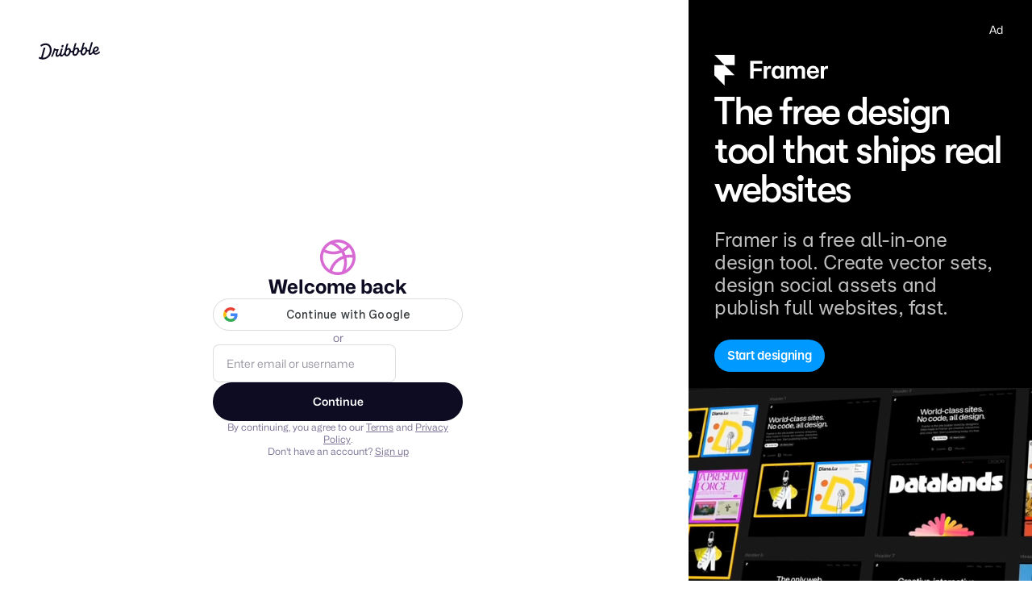

--- FILE ---
content_type: text/html; charset=utf-8
request_url: https://dribbble.com/session/new?return_to=%2Fshots%2F5858215-My-top-4-from-2018
body_size: 13723
content:
<!DOCTYPE html>
<html lang="en">
  <head>
      <script id="cookieyes" type="text/javascript" src="https://cdn-cookieyes.com/client_data/780c76971bc38ef14edcd798/script.js"></script>

  <script>

  function getABTestValues() {
    const abTestElements = document.querySelectorAll('drb-ab-test');

    return Array.from(abTestElements).reduce((acc, el) => {
      const name = el.getAttribute('name');
      const value = el.getAttribute('value');

      if (name && value) {
        acc[name] = value;
      }

      return acc;
    }, {});
  }

  function setData() {
    window._drbbbv = window._drbbbv || {};
    window._drbbbv['anonymous_id'] = "5d80d6d1-f079-45bf-87a5-4009f1ac543c";
    window._drbbbv['user_id'] = "";
    window._drbbbv['user_type'] = "guest";
    window._drbbbv['user_custom_ga_keys'] = [
    ]
    window._drbbbv['page_type'] = "";
    window._drbbbv['ab_test_data'] = getABTestValues();

    // Loads Google Tag Manager only after receiving cookie consent
    (function(w,d,s,l,i){w[l]=w[l]||[];w[l].push({'gtm.start':
    new Date().getTime(),event:'gtm.js'});var f=d.getElementsByTagName(s)[0],
    j=d.createElement(s),dl=l!='dataLayer'?'&l='+l:'';j.async=true;j.src=
    'https://www.googletagmanager.com/gtm.js?id='+i+dl;f.parentNode.insertBefore(j,f);
    })(window,document,'script','dataLayer', "GTM-NBX2C5CC")
  }

  // If CookieYes script hasn't loaded yet, wait for event before setting data
  if (!window.getCkyConsent) {
    document.addEventListener('cookieyes_banner_load', function(eventData) {
    // Set analytics if user does not require cookie consent
    if (
      (eventData && eventData.detail && !eventData.detail.activeLaw)
      || (
        // OR if they do require consent and have agreed to analytics cookies
        eventData
        && eventData.detail
        && eventData.detail.activeLaw
        && eventData.detail.categories
        && eventData.detail.categories.analytics
      )
    ) {
      setData();
    }
  });
  } else {
    // Set analytics properties if user does not require cookie consent
    if (
      (!window.getCkyConsent().activeLaw)
      || (
      // OR if they do require consent and have agreed to analytics cookies
        window.getCkyConsent().categories
        && window.getCkyConsent().categories.analytics
      )
    ) {
      setData();
    }
  }

  // Initialize GTM when user accepts analytics cookies
  document.addEventListener("cookieyes_consent_update", function (eventData) {
    if (eventData && eventData.detail && eventData.detail.accepted.includes("analytics")) {
        setData();
      }
  });
</script>



    <meta charset="utf-8" />
      <meta name="viewport" content="width=device-width, initial-scale=1.0, minimum-scale=1.0" />
    <meta name="facebook-domain-verification" content="14yui0t6bj9n8uz4d48a2snpt3cvnz" />
    <meta name="csrf-param" content="authenticity_token" />
<meta name="csrf-token" content="Pybo-FIxBNfG-yzzKrzSsObzgryuEx3QTrP03uMHDWATwLULMrIEpvvLIALA86_VgaJOll6Ds2jGnvFTgR4hFg" />
    <title>
        Dribbble - Discover the World’s Top Designers & Creative Professionals
    </title>

    
    <link rel="stylesheet" href="https://cdn.dribbble.com/assets/auth-v2-3d55cbfb8e57a229be765399e8fed5ff1069669d84cbad85231fdc6043bfa0ae.css" />

    <link href="https://cdn.dribbble.com/assets/dribbble-vector-ball-c75e531ccee3110d0ee5ae951fd1d0a65d2ff25d3c0577757ea7e8d8e3e75db4.svg" rel="mask-icon" color="#EA64D9" />
<link href="https://cdn.dribbble.com/assets/apple-touch-icon-precomposed-182fb6df572b99fd9f7c870e5bd4441188121518640c0fa57782b258434d1e0f.png" rel="apple-touch-icon-precomposed" />
<link href="https://cdn.dribbble.com/assets/favicon-452601365a822699d1d5db718ddf7499d036e8c2f7da69e85160a4d2f83534bd.ico" rel="icon" sizes="any" />
<link href="https://cdn.dribbble.com/assets/favicon-192x192-d70ad402693bdd1a8460da7f9f3c590e817da7369c5287789ac968cf6947d214.png" rel="icon" sizes="192x192" type="image/png" >
<link href="https://cdn.dribbble.com/assets/favicon-99944ff731bb44d3a947810ca8728f177f8deac035a3a4342120c385fd7acb9d.svg" rel="icon" type="image/svg+xml" />

    

    <script src="https://accounts.google.com/gsi/client" async></script>

    <link rel="preconnect" href="https://fonts.googleapis.com">
<link rel="preconnect" href="https://fonts.gstatic.com" crossorigin>
<link rel="preload" href="https://fonts.googleapis.com/css2?family=Source+Serif+4:wght@400;600&family=IBM+Plex+Mono:wght@500&display=swap" as="style" onload="this.onload=null;this.rel='stylesheet'">
<noscript>
  <link href="https://fonts.googleapis.com/css2?family=Source+Serif+4:wght@400;600&family=IBM+Plex+Mono:wght@500&display=swap" rel="stylesheet">
</noscript>


  </head>

  <body
    class="logged-out not-pro not-player not-self not-team not-on-team no-hiring  "
    data-disable-google-one-tap
  >
    

    <div class="auth-layout">
      <section class="auth-layout__content container2" data-auth-page-container>
        <a href="/" class="auth-layout__logo">
          <svg xmlns="http://www.w3.org/2000/svg" width="76" height="30" viewBox="0 0 210 59" fill="none" class="fill-current">
    <title>Dribbble: the community for graphic design</title>
<path fill-rule="evenodd" clip-rule="evenodd" d="M206.622 31.928C207.065 31.4116 207.85 31.4352 208.253 31.986H208.25L209.784 34.0834C210.075 34.4864 210.073 35.0425 209.769 35.4349C207.106 38.8893 202.44 42.2143 196.81 42.5359C192.366 42.7887 188.701 41.1051 186.706 37.9221C186.311 37.2925 185.44 37.2557 184.997 37.8511C182.63 41.0286 179.766 43.5134 176.782 43.6845C171.467 43.9876 169.966 40.4228 171.28 32.563C171.412 31.7805 170.726 31.1192 169.987 31.3141C168.885 31.6065 167.715 31.7356 166.528 31.633C166.034 31.5907 165.571 31.8912 165.422 32.3811C163.455 38.8418 158.774 44.8518 152.715 45.1997C148.847 45.421 143.069 43.205 143.647 33.9462C143.695 33.1927 143.019 32.5999 142.323 32.8106C141.11 33.1795 139.804 33.3534 138.474 33.2401C137.981 33.1979 137.52 33.4983 137.371 33.9885C135.404 40.449 130.723 46.4592 124.664 46.8068C120.796 47.0282 115.018 44.8124 115.596 35.5536C115.644 34.7998 114.968 34.207 114.272 34.418C113.059 34.7869 111.753 34.9634 110.423 34.8473C109.93 34.8053 109.469 35.1057 109.32 35.5956C107.352 42.0564 102.672 48.0664 96.6132 48.4142C93.8613 48.5723 90.1398 47.4945 88.4308 43.5264C88.1016 42.7599 87.1144 42.6438 86.6257 43.3105C84.2334 46.5751 81.3193 49.152 78.2762 49.3259C75.1571 49.505 73.4509 48.2535 72.7091 46.0216C72.4458 45.2339 71.4609 45.0467 70.9293 45.6712C68.8002 48.1744 66.3749 50.0082 63.9216 50.1479C60.1393 50.3666 57.9619 47.563 57.7823 44.1667C57.5747 40.204 59.2887 35.564 61.2025 30.4999C61.4684 29.7964 60.9873 29.0348 60.2608 29.0032C59.157 28.956 57.8963 28.8399 56.7113 28.6185C56.1771 28.5159 55.6583 28.8479 55.5063 29.3907C53.243 37.4716 49.7771 45.392 46.8529 50.074C46.5263 50.5984 45.8505 50.7381 45.3593 50.377L43.1264 48.7331C42.6682 48.393 42.5441 47.7397 42.8504 47.247C47.0759 40.478 50.8278 29.8807 52.1215 22.0421C52.2025 21.5415 52.61 21.17 53.0986 21.141L56.0683 20.9697C56.7493 20.9302 57.2861 21.5652 57.162 22.2634L57.1493 22.3372C57.0379 22.959 57.4532 23.5439 58.0532 23.6257C60.7164 23.992 64.6963 24.0366 67.3975 23.9313C68.157 23.9023 68.6938 24.6875 68.4178 25.4226C66.2507 31.1876 63.3469 39.1765 63.5139 42.3382C63.5899 43.7662 64.2204 44.5462 65.3291 44.4829C67.4508 44.3619 70.7141 40.0959 73.1876 35.3455C73.2331 35.261 73.2659 35.169 73.2862 35.0741C74.1196 31.3543 75.3565 27.2068 76.6061 23.0163L76.6837 22.7561C76.8128 22.3188 77.1901 22.0131 77.6306 21.9868L81.1876 21.7839C81.9219 21.7417 82.4712 22.4795 82.2485 23.2093C82.0654 23.8112 81.883 24.409 81.7023 25.0014C78.5723 35.2603 75.9438 43.8759 79.4838 43.6742C81.7978 43.5422 85.0764 39.6164 87.8966 34.0279C87.9421 33.9356 87.9751 33.8381 87.9954 33.7355C88.1372 33.0055 88.3092 32.2416 88.5195 31.4432C90.1639 24.8753 92.0286 18.3691 93.8955 11.855C94.4717 9.8446 95.0481 7.83341 95.6182 5.81945C95.7449 5.37417 96.1245 5.06062 96.57 5.03426L100.221 4.82611C100.963 4.78396 101.512 5.52962 101.279 6.26474C99.8208 10.8388 98.2967 15.7106 96.8487 20.4006C96.5448 21.3887 97.603 22.2107 98.4386 21.6416C99.8791 20.6562 101.545 20.0027 103.158 19.9105C107.267 19.676 110.064 23.0565 110.332 28.1496C110.347 28.4184 110.363 28.7082 110.37 29.0032C110.385 29.5673 110.808 30.023 111.348 30.0704C113.282 30.2417 115.259 29.6673 116.786 28.3051C116.943 28.1654 117.049 27.9757 117.102 27.7701C118.616 21.8916 120.287 16.0568 121.959 10.2147C122.532 8.21455 123.105 6.21353 123.672 4.20956C123.798 3.76427 124.178 3.45072 124.624 3.42438L128.274 3.21623C129.016 3.17408 129.566 3.91972 129.333 4.65484C127.874 9.22892 126.35 14.1007 124.902 18.7907C124.598 19.7788 125.657 20.6008 126.492 20.0317C127.933 19.0463 129.599 18.3929 131.211 18.3006C135.32 18.0662 138.117 21.4466 138.386 26.5399C138.401 26.8084 138.416 27.0985 138.424 27.3935C138.436 27.9573 138.862 28.4132 139.401 28.4607C141.335 28.6318 143.312 28.0573 144.839 26.6951C144.996 26.5557 145.102 26.3659 145.156 26.1604C146.67 20.2818 148.34 14.4471 150.013 8.6051C150.586 6.60484 151.158 4.60372 151.725 2.59968C151.852 2.15439 152.232 1.84085 152.677 1.8145L156.328 1.60635C157.07 1.56419 157.619 2.30985 157.386 3.04497C155.928 7.61902 154.404 12.4908 152.956 17.1808C152.652 18.1689 153.71 18.991 154.546 18.4219C155.986 17.4364 157.652 16.783 159.265 16.6908C163.374 16.4563 166.171 19.8367 166.44 24.9299C166.455 25.2013 166.47 25.4885 166.477 25.7835C166.493 26.3447 166.913 26.8032 167.452 26.8507C169.323 27.0166 171.237 26.4844 172.741 25.2171C172.908 25.0774 173.024 24.8798 173.08 24.6637C174.804 18.0187 177.336 9.31324 179.777 0.981894C179.906 0.541877 180.285 0.236236 180.726 0.209888L184.344 0.0017367C185.078 -0.0404207 185.627 0.692063 185.407 1.42191C182.047 12.5778 179.308 22.3372 177.797 28.0944C175.789 35.9039 175.711 38.1567 177.994 38.025C179.911 37.9143 182.493 35.1952 184.928 31.0847C185.025 30.924 185.075 30.7397 185.083 30.5526C185.402 22.324 190.447 14.8385 197.946 14.409C202.969 14.1218 205.721 17.916 205.918 21.6495C206.293 28.7767 199.248 33.3324 192.42 32.9107C191.625 32.8606 191.047 33.7145 191.397 34.4574C192.351 36.4967 194.359 37.6352 197.787 37.4374C201.048 37.2531 204.468 34.439 206.622 31.928ZM93.7548 33.9278C92.1345 40.4228 94.1017 42.9652 96.646 42.8203C100.823 42.5805 104.864 34.9263 104.553 29.019C104.416 26.4396 102.907 25.0958 101.145 25.1961C98.2106 25.3646 95.0512 28.745 93.7548 33.9278ZM121.808 32.3207C120.188 38.8154 122.155 41.3581 124.7 41.2131H124.697C128.874 40.9734 132.917 33.3192 132.606 27.4119C132.472 24.8324 130.96 23.4886 129.198 23.5887C126.264 23.7574 123.105 27.1379 121.808 32.3207ZM149.862 30.7133C148.242 37.2082 150.209 39.7509 152.753 39.606H152.751C156.925 39.3662 160.971 31.712 160.66 25.8047C160.525 23.2251 159.014 21.8814 157.252 21.9815C154.318 22.1501 151.158 25.5307 149.862 30.7133ZM200.584 22.2239C200.559 20.5218 199.513 19.2887 197.817 19.3862H197.815C194.483 19.5785 191.875 23.1856 191.045 27.562C190.913 28.2577 191.422 28.9058 192.103 28.8899C196.407 28.7821 200.721 25.9416 200.584 22.2239ZM44.3525 25.3837C43.9171 12.1962 35.3423 3.49339 22.6712 3.94658C17.2307 4.19426 11.0052 6.25733 6.32164 9.9461C5.88113 10.2939 5.76719 10.9315 6.06593 11.4163L8.05331 14.6519C8.39254 15.2052 9.11407 15.3185 9.60776 14.9075C13.1724 11.9459 18.0383 10.0041 22.7193 9.79855C31.403 9.43757 37.7828 14.9971 38.1551 25.7367C38.6209 38.2417 30.2157 52.5461 16.7091 53.3207C16.2382 53.3471 15.7471 53.3577 15.2559 53.3577C14.5673 53.3577 14.0585 52.6858 14.2306 51.9901C16.8357 41.4744 19.8763 30.1974 22.9776 19.7029C23.1928 18.973 22.6459 18.2458 21.9143 18.288L17.9648 18.5146C17.5218 18.5409 17.142 18.8492 17.0129 19.2918C14.0331 29.6045 11.0508 40.7895 8.36723 51.284C8.21279 51.89 7.59761 52.2379 7.02544 52.0427C5.62543 51.566 4.34693 51.0232 3.2583 50.3881C2.73677 50.0825 2.07601 50.2987 1.80765 50.8571L0.11142 54.4037C-0.139216 54.9281 0.0455967 55.5709 0.539275 55.8527C4.38489 58.0345 10.223 59.2806 16.0914 58.9462C35.4032 57.8393 44.864 40.0015 44.3525 25.3889V25.3837ZM82.3044 9.18082C79.955 9.31518 77.8713 11.9553 78.0183 14.7377C78.1143 16.5715 79.2917 17.7967 81.1195 17.694C83.4689 17.5596 85.6106 14.7798 85.4714 12.1318C85.3754 10.298 84.0005 9.08333 82.3044 9.18082Z" fill="currentColor"></path>
</svg>
        </a>

        
<div data-screen="auth-signup" hidden>
  <div class="auth-screen">
    
<div class="auth-screen-header">
  <svg xmlns="http://www.w3.org/2000/svg" width="64" height="64" viewBox="0 0 64 64" fill="none" role="img" aria-hidden="true" class="icon auth-screen-header__icon">
<path fill-rule="evenodd" clip-rule="evenodd" d="M0 31.9942C0 14.3331 14.3227 0 32 0C49.6786 0 64 14.346 64 32.0058C64 49.6669 49.6773 64 32 64H29.4043V63.8845C12.9519 62.5623 0 48.7824 0 31.9942ZM32.7959 58.798C47.2364 58.377 58.8087 46.5357 58.8087 32.0058C58.8087 17.2085 46.8075 5.19039 32 5.19039C17.1912 5.19039 5.19133 17.1983 5.19133 31.9942C5.19133 46.7895 17.2021 58.798 32 58.798H32.7959Z" fill="currentColor"></path>
<path fill-rule="evenodd" clip-rule="evenodd" d="M19.0444 8.5504C18.6885 8.4384 18.3196 8.3223 17.9352 8.19192L19.6032 3.27673C19.7564 3.32872 20.0323 3.41669 20.3544 3.5194C20.9331 3.70393 21.6609 3.936 22.0944 4.09232L22.1177 4.10071L22.1408 4.10954C22.2594 4.15489 22.3865 4.20297 22.5198 4.25338C23.1913 4.50734 24.0198 4.82067 24.7117 5.14427L24.7425 5.15864L24.8796 5.22718C25.2052 5.379 25.6942 5.61206 26.1015 5.80617C26.3301 5.91515 26.533 6.01185 26.6668 6.07501L26.7287 6.10425L26.789 6.13671C26.803 6.14427 26.8195 6.15307 26.8381 6.16302C26.9784 6.23816 27.2401 6.37818 27.4912 6.53161L27.5601 6.5737L27.5796 6.58735C27.6079 6.60383 27.6467 6.62585 27.6947 6.65254C27.7366 6.67588 27.7769 6.69807 27.8172 6.72024C27.8251 6.72459 27.833 6.72895 27.8409 6.73331C27.8631 6.74553 27.8884 6.75944 27.911 6.77208L27.9126 6.77297C27.9241 6.77938 27.9535 6.79575 27.9874 6.81555C28.018 6.83317 28.0652 6.86007 28.1242 6.89377C28.3047 6.99678 28.5964 7.16324 28.8672 7.32183C29.1462 7.4852 29.572 7.73684 29.8871 7.95772C30.2247 8.16503 30.5958 8.42209 30.8429 8.59323C30.8874 8.62408 30.9279 8.65213 30.9634 8.6766C31.1534 8.79229 31.3394 8.92346 31.4688 9.01621C31.654 9.14891 31.8556 9.29924 32.0394 9.43745C32.1244 9.5013 32.202 9.55988 32.2753 9.61525C32.3729 9.68889 32.4629 9.75684 32.5526 9.82395C32.6266 9.87937 32.6883 9.92504 32.7381 9.96122C32.7627 9.9791 32.7819 9.99283 32.7963 10.003C32.8086 10.0117 32.8144 10.0156 32.8147 10.0158L32.8823 10.0609L32.9475 10.1105C35.8123 12.2928 38.3635 14.8567 40.541 17.7143L40.5431 17.7169L40.5451 17.7196C42.9523 20.8955 44.8529 24.421 46.171 28.1728C50.0981 39.1418 48.9432 51.8142 42.7709 61.8175L38.3527 59.0924C43.6719 50.4716 44.696 39.4477 41.281 29.9155L41.2782 29.9077L41.2755 29.8999C40.1378 26.6593 38.4949 23.6089 36.4095 20.8569C34.5227 18.3816 32.3193 16.1648 29.8537 14.2791C29.7172 14.1845 29.566 14.0722 29.4424 13.9797C29.3488 13.9097 29.2388 13.8267 29.1303 13.7448C29.0574 13.6898 28.9853 13.6354 28.9193 13.5858C28.7411 13.4518 28.5792 13.3313 28.4451 13.2353C28.3256 13.1497 28.2759 13.1181 28.2762 13.1176C28.2763 13.1176 28.2765 13.1176 28.2769 13.1178L28.1996 13.0744L28.1095 13.0133C27.9769 12.9233 27.8588 12.8416 27.7506 12.7667C27.513 12.6023 27.3227 12.4706 27.1296 12.356L27.0032 12.2809L26.886 12.1921C26.8933 12.1976 26.8928 12.1973 26.8825 12.1904C26.8632 12.1776 26.8098 12.1421 26.7098 12.08C26.578 11.9983 26.4164 11.9018 26.2437 11.8006C25.9987 11.6572 25.7756 11.5299 25.5991 11.4292C25.5168 11.3822 25.4446 11.341 25.3851 11.3067L25.3797 11.3036C25.3706 11.2986 25.3572 11.2911 25.337 11.28C25.3308 11.2766 25.324 11.2729 25.3168 11.2689C25.2767 11.2469 25.2232 11.2174 25.1687 11.1871C25.1049 11.1516 25.0275 11.108 24.9522 11.0639C24.911 11.0398 24.8342 10.9946 24.7482 10.9388C24.6425 10.8758 24.5291 10.8149 24.3941 10.7424C24.3921 10.7413 24.3901 10.7402 24.3881 10.7391C24.2266 10.6627 24.0256 10.5669 23.8123 10.4651C23.4109 10.2737 22.9655 10.0614 22.6564 9.91764L22.6231 9.90216L22.4834 9.83233C21.9933 9.60511 21.4065 9.38267 20.7493 9.13349C20.6064 9.07932 20.4602 9.02389 20.3109 8.96687C19.9058 8.82147 19.4851 8.68909 19.0444 8.5504ZM25.3856 11.3069C25.3884 11.3085 25.3897 11.3092 25.3897 11.3092ZM25.3856 11.3069C25.3884 11.3085 25.3897 11.3092 25.3897 11.3092Z" fill="currentColor"></path>
<path fill-rule="evenodd" clip-rule="evenodd" d="M29.9753 20.9031C37.8095 19.4886 45.039 15.0944 49.9836 8.8396L54.0564 12.0581C48.3423 19.2864 40.0009 24.3674 30.8972 26.011L30.8966 26.0111C26.3636 26.8284 21.7063 26.856 17.1601 26.0225C12.6263 25.2144 8.25142 23.5868 4.29462 21.2106L6.96759 16.7612C10.3772 18.8087 14.1561 20.2156 18.0773 20.9137L18.0841 20.9149L18.0909 20.9162C22 21.6336 26.0293 21.6145 29.9747 20.9033" fill="currentColor"></path>
<path fill-rule="evenodd" clip-rule="evenodd" d="M16.1061 58.3111C20.5381 35.6959 43.5855 23.2062 62.4346 28.3436L61.0692 33.3513C45.0688 28.9903 25.0407 39.714 21.2006 59.3091L16.1061 58.3111Z" fill="currentColor"></path>
</svg>

  <h1 class="auth-screen-header__heading">
    Welcome to Dribbble
  </h1>

    <p class="auth-screen-header__copy">
      Create your account and discover world-class design talent.
    </p>
</div>


    <div data-google-sign-in-button="google_sign_up"></div>

    <span class="type-body-m color-neutrals-grey-700">
      or
    </span>

    <form action="/signups/send_email_otp" class="display-contents" data-auth-form>
      <fieldset class="auth-screen__fieldset js-validation-parent">
        <input
          class="input2 input2--large"
          placeholder="Enter email address"
          type="email"
          name="email"
          aria-label="Email address"
          required
          data-pristine-required-message="Please enter an email address"
          data-pristine-email-message="Please enter a valid email address"
        />
      </fieldset>

      <div data-server-message hidden></div>

      <button
        class="btn2 btn2--medium btn2--full-width"
        type="submit"
        data-submit
      >
        Continue
      </button>

      <div class="auth-screen__disclaimer-text">
        By continuing, you agree to our
        <a target="_blank" href="/terms">Terms</a> and
        <a target="_blank" href="/privacy">Privacy Policy</a>.
      </div>

      <div class="auth-screen__disclaimer-text">
        Already have an account?

        <button
          class="text-button underline"
          type="button"
          data-screen-transition="auth-signin"
        >
          Sign in
        </button>
      </div>

        <drb-recaptcha-v2 site-key="6LdmBTIUAAAAAM4NIokaWu8p3BBuYEw3CxuDdyg_"></drb-recaptcha-v2>
    </form>
  </div>
</div>

<div data-screen="auth-signin" >
  <div class="auth-screen">
    
<div class="auth-screen-header">
  <svg xmlns="http://www.w3.org/2000/svg" width="64" height="64" viewBox="0 0 64 64" fill="none" role="img" aria-hidden="true" class="icon auth-screen-header__icon">
<path fill-rule="evenodd" clip-rule="evenodd" d="M0 31.9942C0 14.3331 14.3227 0 32 0C49.6786 0 64 14.346 64 32.0058C64 49.6669 49.6773 64 32 64H29.4043V63.8845C12.9519 62.5623 0 48.7824 0 31.9942ZM32.7959 58.798C47.2364 58.377 58.8087 46.5357 58.8087 32.0058C58.8087 17.2085 46.8075 5.19039 32 5.19039C17.1912 5.19039 5.19133 17.1983 5.19133 31.9942C5.19133 46.7895 17.2021 58.798 32 58.798H32.7959Z" fill="currentColor"></path>
<path fill-rule="evenodd" clip-rule="evenodd" d="M19.0444 8.5504C18.6885 8.4384 18.3196 8.3223 17.9352 8.19192L19.6032 3.27673C19.7564 3.32872 20.0323 3.41669 20.3544 3.5194C20.9331 3.70393 21.6609 3.936 22.0944 4.09232L22.1177 4.10071L22.1408 4.10954C22.2594 4.15489 22.3865 4.20297 22.5198 4.25338C23.1913 4.50734 24.0198 4.82067 24.7117 5.14427L24.7425 5.15864L24.8796 5.22718C25.2052 5.379 25.6942 5.61206 26.1015 5.80617C26.3301 5.91515 26.533 6.01185 26.6668 6.07501L26.7287 6.10425L26.789 6.13671C26.803 6.14427 26.8195 6.15307 26.8381 6.16302C26.9784 6.23816 27.2401 6.37818 27.4912 6.53161L27.5601 6.5737L27.5796 6.58735C27.6079 6.60383 27.6467 6.62585 27.6947 6.65254C27.7366 6.67588 27.7769 6.69807 27.8172 6.72024C27.8251 6.72459 27.833 6.72895 27.8409 6.73331C27.8631 6.74553 27.8884 6.75944 27.911 6.77208L27.9126 6.77297C27.9241 6.77938 27.9535 6.79575 27.9874 6.81555C28.018 6.83317 28.0652 6.86007 28.1242 6.89377C28.3047 6.99678 28.5964 7.16324 28.8672 7.32183C29.1462 7.4852 29.572 7.73684 29.8871 7.95772C30.2247 8.16503 30.5958 8.42209 30.8429 8.59323C30.8874 8.62408 30.9279 8.65213 30.9634 8.6766C31.1534 8.79229 31.3394 8.92346 31.4688 9.01621C31.654 9.14891 31.8556 9.29924 32.0394 9.43745C32.1244 9.5013 32.202 9.55988 32.2753 9.61525C32.3729 9.68889 32.4629 9.75684 32.5526 9.82395C32.6266 9.87937 32.6883 9.92504 32.7381 9.96122C32.7627 9.9791 32.7819 9.99283 32.7963 10.003C32.8086 10.0117 32.8144 10.0156 32.8147 10.0158L32.8823 10.0609L32.9475 10.1105C35.8123 12.2928 38.3635 14.8567 40.541 17.7143L40.5431 17.7169L40.5451 17.7196C42.9523 20.8955 44.8529 24.421 46.171 28.1728C50.0981 39.1418 48.9432 51.8142 42.7709 61.8175L38.3527 59.0924C43.6719 50.4716 44.696 39.4477 41.281 29.9155L41.2782 29.9077L41.2755 29.8999C40.1378 26.6593 38.4949 23.6089 36.4095 20.8569C34.5227 18.3816 32.3193 16.1648 29.8537 14.2791C29.7172 14.1845 29.566 14.0722 29.4424 13.9797C29.3488 13.9097 29.2388 13.8267 29.1303 13.7448C29.0574 13.6898 28.9853 13.6354 28.9193 13.5858C28.7411 13.4518 28.5792 13.3313 28.4451 13.2353C28.3256 13.1497 28.2759 13.1181 28.2762 13.1176C28.2763 13.1176 28.2765 13.1176 28.2769 13.1178L28.1996 13.0744L28.1095 13.0133C27.9769 12.9233 27.8588 12.8416 27.7506 12.7667C27.513 12.6023 27.3227 12.4706 27.1296 12.356L27.0032 12.2809L26.886 12.1921C26.8933 12.1976 26.8928 12.1973 26.8825 12.1904C26.8632 12.1776 26.8098 12.1421 26.7098 12.08C26.578 11.9983 26.4164 11.9018 26.2437 11.8006C25.9987 11.6572 25.7756 11.5299 25.5991 11.4292C25.5168 11.3822 25.4446 11.341 25.3851 11.3067L25.3797 11.3036C25.3706 11.2986 25.3572 11.2911 25.337 11.28C25.3308 11.2766 25.324 11.2729 25.3168 11.2689C25.2767 11.2469 25.2232 11.2174 25.1687 11.1871C25.1049 11.1516 25.0275 11.108 24.9522 11.0639C24.911 11.0398 24.8342 10.9946 24.7482 10.9388C24.6425 10.8758 24.5291 10.8149 24.3941 10.7424C24.3921 10.7413 24.3901 10.7402 24.3881 10.7391C24.2266 10.6627 24.0256 10.5669 23.8123 10.4651C23.4109 10.2737 22.9655 10.0614 22.6564 9.91764L22.6231 9.90216L22.4834 9.83233C21.9933 9.60511 21.4065 9.38267 20.7493 9.13349C20.6064 9.07932 20.4602 9.02389 20.3109 8.96687C19.9058 8.82147 19.4851 8.68909 19.0444 8.5504ZM25.3856 11.3069C25.3884 11.3085 25.3897 11.3092 25.3897 11.3092ZM25.3856 11.3069C25.3884 11.3085 25.3897 11.3092 25.3897 11.3092Z" fill="currentColor"></path>
<path fill-rule="evenodd" clip-rule="evenodd" d="M29.9753 20.9031C37.8095 19.4886 45.039 15.0944 49.9836 8.8396L54.0564 12.0581C48.3423 19.2864 40.0009 24.3674 30.8972 26.011L30.8966 26.0111C26.3636 26.8284 21.7063 26.856 17.1601 26.0225C12.6263 25.2144 8.25142 23.5868 4.29462 21.2106L6.96759 16.7612C10.3772 18.8087 14.1561 20.2156 18.0773 20.9137L18.0841 20.9149L18.0909 20.9162C22 21.6336 26.0293 21.6145 29.9747 20.9033" fill="currentColor"></path>
<path fill-rule="evenodd" clip-rule="evenodd" d="M16.1061 58.3111C20.5381 35.6959 43.5855 23.2062 62.4346 28.3436L61.0692 33.3513C45.0688 28.9903 25.0407 39.714 21.2006 59.3091L16.1061 58.3111Z" fill="currentColor"></path>
</svg>

  <h1 class="auth-screen-header__heading">
    Welcome back
  </h1>

</div>


    <div data-google-sign-in-button="google_sign_in"></div>

    <span class="type-body-m color-neutrals-grey-700">
      or
    </span>

    <form action="/session/send_email_otp" class="display-contents" data-auth-form>
      <fieldset class="auth-screen__fieldset js-validation-parent">
        <input
          class="input2 input2--large"
          placeholder="Enter email or username"
          autocomplete="email"
          type="text"
          name="login"
          aria-label="Email address or username"
          required
          data-pristine-required-message="Please enter an email address or username"
        />
      </fieldset>

      <div data-server-message hidden></div>

      <button
        class="btn2 btn2--medium btn2--full-width"
        type="submit"
        data-submit
      >
        Continue
      </button>

      <div class="auth-screen__disclaimer-text">
        By continuing, you agree to our
        <a target="_blank" href="/terms">Terms</a> and
        <a target="_blank" href="/privacy">Privacy Policy</a>.
      </div>

      <div class="auth-screen__disclaimer-text">
        Don't have an account?

        <button
          class="text-button underline"
          type="button"
          data-screen-transition="auth-signup"
        >
          Sign up
        </button>
      </div>

        <drb-recaptcha-v2 site-key="6LdmBTIUAAAAAM4NIokaWu8p3BBuYEw3CxuDdyg_"></drb-recaptcha-v2>
    </form>
  </div>
</div>

      </section>

      <aside class="auth-sidebar">
                  
<section class="framer-auth-sidebar"
  data-standalone-ad
  data-ad-link="https://framer.link/Hw3RILk"
  data-ad-placement="Authentication Takeover"
  data-ad-id="framer-auth-sidebar-12-2025"
>
  <div class="framer-auth-sidebar__upper display-flex direction-column align-start">
    <a href="/advertise" target="_blank" class="framer-auth-sidebar__ad-label">Ad</a>

    <a href="https://framer.link/Hw3RILk" class="framer-auth-sidebar__logo flex-1" data-standalone-ad-cta>
      <svg xmlns="http://www.w3.org/2000/svg" id="Layer_2" data-name="Layer 2" viewBox="0 0 200.87 54" role="img" aria-hidden="true" class="icon ">
  <defs>
    <style>
      .cls-1 {
        fill: #fff;
      }
    </style>
  </defs>
  <g id="Layer_1-2" data-name="Layer 1">
    <g>
      <polygon class="cls-1" points="18 18 0 18 0 36 18 54 18 36 36 36 18 18 36 18 36 0 0 0 18 18"></polygon>
      <polygon class="cls-1" points="63.37 41.89 69.38 41.89 69.38 28.94 83.7 28.94 83.7 23.9 69.38 23.9 69.38 15.77 84.77 15.77 84.77 10.61 63.37 10.61 63.37 41.89"></polygon>
      <path class="cls-1" d="M98.17,19.53c-1.46,0-2.62.33-3.49.99s-1.5,1.64-1.91,2.94h-.06v-3.74h-5.54v22.17h5.75v-12.28c0-1.15.19-2.1.58-2.87.39-.76.91-1.33,1.59-1.71s1.43-.57,2.27-.57c.53,0,1.04.01,1.53.04s.84.06,1.05.08v-4.98c-.22-.01-.48-.03-.78-.05-.29-.02-.62-.03-.99-.03Z"></path>
      <path class="cls-1" d="M117.48,22.79h-.06c-.45-.78-1.01-1.43-1.68-1.95-.67-.52-1.42-.91-2.26-1.18-.83-.27-1.73-.4-2.7-.4-1.89,0-3.56.49-5,1.46-1.44.97-2.57,2.32-3.37,4.05-.8,1.73-1.21,3.73-1.21,6.01s.4,4.33,1.2,6.07,1.92,3.09,3.36,4.05,3.13,1.45,5.06,1.45c.97,0,1.87-.14,2.7-.43.83-.29,1.58-.71,2.25-1.26s1.21-1.25,1.65-2.09h.08v3.32h5.61v-22.17h-5.63v3.07ZM117.03,34.4c-.46,1.02-1.09,1.81-1.91,2.37-.82.56-1.78.84-2.89.84-1.04,0-1.95-.27-2.73-.8s-1.39-1.31-1.83-2.32c-.43-1.01-.65-2.25-.65-3.71s.22-2.71.65-3.72c.43-1.01,1.04-1.78,1.83-2.31s1.69-.8,2.73-.8c1.11,0,2.07.28,2.89.84.82.56,1.46,1.35,1.91,2.37.46,1.02.68,2.23.68,3.61s-.23,2.59-.68,3.61Z"></path>
      <path class="cls-1" d="M156.76,20.19c-1.12-.61-2.38-.91-3.78-.91-1.23,0-2.36.22-3.38.65-1.02.43-1.89,1.05-2.6,1.86-.46.52-.82,1.1-1.1,1.73-.38-1.13-1.04-2.06-1.99-2.79-1.25-.97-2.72-1.45-4.41-1.45-1.04,0-2.02.19-2.96.58-.94.38-1.76.98-2.47,1.77-.51.57-.93,1.25-1.27,2.03v-3.94h-5.54v22.17h5.75v-13.17c0-1.01.19-1.86.57-2.55.38-.69.89-1.22,1.52-1.57.64-.36,1.33-.54,2.09-.54,1.15,0,2.08.35,2.79,1.06s1.07,1.66,1.07,2.84v13.92h5.56v-13.48c0-.85.17-1.61.5-2.27s.81-1.17,1.42-1.53c.61-.36,1.34-.55,2.19-.55,1.08,0,2,.33,2.77,1,.77.66,1.15,1.7,1.15,3.12v13.71h5.73v-14.66c0-1.72-.33-3.17-.98-4.36-.65-1.18-1.54-2.08-2.66-2.69Z"></path>
      <path class="cls-1" d="M182.08,22.43c-.94-1.02-2.08-1.81-3.39-2.37-1.32-.56-2.79-.84-4.41-.84-2.1,0-3.96.5-5.57,1.49-1.62.99-2.88,2.37-3.8,4.12-.92,1.75-1.38,3.75-1.38,6s.45,4.23,1.34,5.97c.9,1.74,2.17,3.11,3.81,4.1,1.64.99,3.58,1.49,5.81,1.49,1.76,0,3.37-.32,4.83-.95,1.46-.63,2.66-1.5,3.62-2.61.96-1.11,1.58-2.4,1.86-3.85h-5.31c-.2.59-.51,1.11-.95,1.56s-.98.81-1.64,1.06-1.41.38-2.25.38c-1.18,0-2.17-.25-2.99-.76-.82-.5-1.45-1.21-1.88-2.12-.39-.82-.6-1.77-.64-2.83h15.88v-1.55c0-1.69-.26-3.24-.77-4.65-.51-1.41-1.24-2.62-2.18-3.64ZM169.19,28.48c.09-.78.28-1.49.59-2.11.43-.86,1.04-1.53,1.83-2,.79-.47,1.72-.7,2.78-.7s2.03.23,2.81.7,1.39,1.13,1.82,2c.31.62.5,1.33.59,2.11h-10.41Z"></path>
      <path class="cls-1" d="M200.09,19.56c-.29-.02-.62-.03-.99-.03-1.46,0-2.62.33-3.49.99-.87.66-1.5,1.64-1.91,2.94h-.06v-3.74h-5.54v22.17h5.75v-12.28c0-1.15.19-2.1.58-2.87.38-.76.91-1.33,1.58-1.71s1.43-.57,2.27-.57c.53,0,1.04.01,1.53.04.49.03.84.06,1.05.08v-4.98c-.22-.01-.48-.03-.78-.05Z"></path>
    </g>
  </g>
</svg>
    </a>
    <p class="framer-auth-sidebar__heading">
      The free design tool that ships real websites
    </p>

    <p class="framer-auth-sidebar__copy">
      Framer is a free all-in-one design tool. Create vector sets, design social assets and publish full websites, fast.
    </p>

    <a href="https://framer.link/Hw3RILk" class="framer-auth-sidebar__btn" data-standalone-ad-cta>
      Start designing
    </a>
  </div>

  <div class="framer-auth-sidebar__lower">
    <a href="https://framer.link/Hw3RILk" data-standalone-ad-cta>
      <video
        class="framer-auth-sidebar__media"
        muted
        autoplay
        loop
        poster="https://cdn.dribbble.com/uploads/66082/original/94ab6d0fd4d3149fb180cdd6e9a0e0cc.jpg?1759856800"
        src="https://cdn.dribbble.com/uploads/66081/original/10e5757a2e749afddab526788a9c6f4d.mp4?1759856762"
      />
    </a>
  </div>


</section>

      </aside>
    </div>

    
  <drb-ab-test name="toggle_ad_auth_wix" value="false"></drb-ab-test>
  <drb-ab-test name="toggle_ad_auth_webflow" value="false"></drb-ab-test>
  <drb-ab-test name="toggle_ad_auth_framer" value="true"></drb-ab-test>

    <script>
  // ensure namespace is available
  Dribbble = window.Dribbble || {};
  Dribbble.JsConfig = Dribbble.JsConfig || {};
  Dribbble.isHistorySupported = () => (window.history && 'pushState' in window.history);

  User = {
    loggedIn: function() {
      return !!document.querySelector('body.logged-in')
    },
    loggedOut: function() {
      return !this.loggedIn()
    },
  };
</script>

    <script>
  var config = Dribbble.JsConfig || {}
  // the assign is so this partial can be called in other partials, e.g. modals
  // without overriding parent instantiations of JsConfig
  Dribbble.JsConfig = Object.assign(config, {
      user: {"isLoggedIn":false,"anonymousId":"5d80d6d1-f079-45bf-87a5-4009f1ac543c","reCaptchaSiteKey":"6LdmBTIUAAAAAM4NIokaWu8p3BBuYEw3CxuDdyg_","googleClientId":"32073492121-s6ur8ti01mh34gq2bpbufb8ujdfrpn4v.apps.googleusercontent.com","canPurchasePro":true,"isHiringTrialEligible":false},
      hiringProfile: {},
      features: {"collaborators":false,"caseStudiesLinkBlock":false,"loggedOutMessageFlow":false,"suggestedServices":true,"projectBoard":true},
      isRobot: false,
      remoteIp: "3.133.99.43",
      isProduction: true,
      permissions: {"userPermissions":["canBuyBoostWithBraintree","canSeeThirdPartyPaymentMethods"]},
      screenshot_boost: {"buttonText":[{"label":"Buy Now","value":"buy-now"},{"label":"Download","value":"download"},{"label":"Learn More","value":"learn-more"},{"label":"Shop Now","value":"shop-now"},{"label":"Apply Now","value":"apply-now"},{"label":"Try Now","value":"try-now"},{"label":"Get Offer","value":"get-offer"},{"label":"Contact Us","value":"contact-us"}],"tiers":{"lowTier":{"daysToServe":7,"range":{"lowerLimit":0,"upperLimit":10000}},"midTier":{"daysToServe":14,"range":{"lowerLimit":10001,"upperLimit":100000}},"highTier":{"daysToServe":28,"range":{"lowerLimit":100001,"upperLimit":null}}},"pricePerImpression":"0.01","purchase":{"stripePublicKey":"pk_live_9EfFSEE6iTCgHghKqBqnixxR","savedCreditCardInformation":null},"discount":null,"minimumImpressions":2000,"targetPlacements":{"following":"Following Feed","popular":"Popular Feed","search":"Search Feed","goods":"Goods Feed","recent":"New \u0026 Noteworthy Feed","shot_modal":"Shot Modal","similar_work":"Similar Work","tags":"Tag Feed","popular_first":"Popular Feed First"},"priorities":["self_serve","sales","remnant","sales_priority"]},
      contacts: {"regexes":{"general":{"email":"(\\b[A-Z0-9$\u0026+,:;=?@#|'\u003c\u003e.\\-_^*()%!{}\\[\\]]+@[A-Z0-9$\u0026+,:;=?@#|'\u003c\u003e.\\-_^*()%!{}\\[\\]]+(\\.|dot)[A-Z]{2,}\\b)|(email:)","phone":"([\\+\\(]?\\d{1,3}[-.\\s]?\\(?\\d{2,4}\\)?[-.\\s]?\\d{3,4}[-.\\s]\\d{3,4}|\\+[\\s\\d]{7}\\d+\\b)","telegram":"(t\\.me/)|(telegram\\s*:)","whatsapp":"(wa\\.me/)|(w(ha?|u?)t[\\'\\`\\s]?s[\\s]?ap[p]?\\s*:)","wechat":"\\b(wechat|we chat|vx)\\s*:","biolink":"bio\\.link/([A-Za-z0-9_-]+)?","discord":"(\\b[A-Za-z0-9._-]+#\\d{4}\\b)|(discord\\s*:)","instagram":"instagram\\s*:","linkedin":"linkedin\\.com(/[A-Za-z0-9_-]+)?","skype":"skype\\s*:","slack":"slack\\.com/.+","twitter":"twitter\\s*:","awesomic":"awesomic\\.com","behance":"behance\\.net","clutch":"clutch\\.co(/[profile/]?[A-Za-z0-9_-]+)?","contra":"contra\\.com","designcrowd":"designcrowd\\.com","easystaff":"easystaff\\.io","fiverr":"fiverr\\.com","freelancer_dot_com":"freelancer\\.com","ninety_nine_designs":"99designs\\.com","peopleperhour":"peopleperhour\\.com","toptal":"toptal\\.com","upwork":"upw(o|0)?rk\\.com","awesomic_name":"awesomic","behance_name":"behance","fiverr_name":"fiver[r]?(?!ound)(?!eferrals)","upwork_name":"(?\u003c!set)(?\u003c!mock)(?\u003c!y)(?\u003c!follow)upw(o|0)?rk(?!ing)","ninety_nine_designs_name":"99designs","acuity_scheduling":"acuityscheduling\\.com","appointy":"appointy\\.com","calendly":"calendly\\.com","doodle":"doodle\\.com","google_calendar":"calendar\\.google\\.com","microsoft_bookings":"bookings\\.microsoft\\.com","setmore":"setmore\\.com","simplybook_me":"simplybook\\.me","squareup":"squareup\\.com/appointments","wheniwork":"wheniwork\\.com","zoho":"zoho\\.com/bookings","brandcrowd":"brandcrowd\\.com","designlogo":"designlogo\\.com","designmantic":"designmantic\\.com","envato":"envato\\.com","graphic_river":"graphicriver\\.net","gumroad":"gumroad\\.com","hatchwise":"hatchwise\\.com","logoarena":"logoarena\\.com","logaster":"logaster\\.com","logogenie":"logogenie\\.net","logoground":"logoground\\.com","logomaker":"logomaker\\.com","logomyway":"logomyway\\.com","logopond":"logopond\\.com","logospire":"logospire\\.com","logoworks":"logoworks\\.com","tailorbrands":"tailorbrands\\.com","themeforest":"themeforest\\.net","videohive":"videohive\\.net","envato_name":"envato","graphic_river_name":"graphicriver","gumroad_name":"gumroad","logoground_name":"logoground","themeforest_name":"themeforest","videohive_name":"videohive","bitly":"bit\\.ly","bl_ink":"bl\\.ink","cutt_ly":"cutt\\.ly","lnk_bio":"lnk\\.bio","rebrandly":"rebrand\\.ly","tiny_url":"tinyurl\\.com","short_io":"short\\.io","heyo":"heyo\\.is","jamm":"jamm\\.co","unfold":"unfold\\.co"},"message":{"email":"(\\b[A-Z0-9$\u0026+,:;=?@#|'\u003c\u003e.\\-_^*()%!{}\\[\\]]+@[A-Z0-9$\u0026+,:;=?@#|'\u003c\u003e.\\-_^*()%!{}\\[\\]]+(\\.|dot)[A-Z]{2,}\\b)|(email:)","phone":"([\\+\\(]?\\d{1,3}[-.\\s]?\\(?\\d{2,4}\\)?[-.\\s]?\\d{3,4}[-.\\s]\\d{3,4}|\\+[\\s\\d]{7}\\d+\\b)","telegram":"(t\\.me/)|(telegram\\s*:)","whatsapp":"(wa\\.me/)|(w(ha?|u?)t[\\'\\`\\s]?s[\\s]?ap[p]?\\s*:)","wechat":"\\b(wechat|we chat|vx)\\s*:","biolink":"bio\\.link/([A-Za-z0-9_-]+)?","discord":"(\\b[A-Za-z0-9._-]+#\\d{4}\\b)|(discord\\s*:)","instagram":"instagram\\s*:","linkedin":"linkedin\\.com(/[A-Za-z0-9_-]+)?","skype":"skype\\s*:","slack":"slack\\.com/.+","twitter":"twitter\\s*:","telegram_name":"telegram","whatsapp_name":"w(ha?|u?)t[\\'\\`\\s]?s[\\s]?ap[p]?","discord_name":"discord","awesomic":"awesomic\\.com","behance":"behance\\.net","clutch":"clutch\\.co(/[profile/]?[A-Za-z0-9_-]+)?","contra":"contra\\.com","designcrowd":"designcrowd\\.com","easystaff":"easystaff\\.io","fiverr":"fiverr\\.com","freelancer_dot_com":"freelancer\\.com","ninety_nine_designs":"99designs\\.com","peopleperhour":"peopleperhour\\.com","toptal":"toptal\\.com","upwork":"upw(o|0)?rk\\.com","awesomic_name":"awesomic","behance_name":"behance","fiverr_name":"fiver[r]?(?!ound)(?!eferrals)","upwork_name":"(?\u003c!set)(?\u003c!mock)(?\u003c!y)(?\u003c!follow)upw(o|0)?rk(?!ing)","ninety_nine_designs_name":"99designs","brandcrowd":"brandcrowd\\.com","designlogo":"designlogo\\.com","designmantic":"designmantic\\.com","envato":"envato\\.com","graphic_river":"graphicriver\\.net","gumroad":"gumroad\\.com","hatchwise":"hatchwise\\.com","logoarena":"logoarena\\.com","logaster":"logaster\\.com","logogenie":"logogenie\\.net","logoground":"logoground\\.com","logomaker":"logomaker\\.com","logomyway":"logomyway\\.com","logopond":"logopond\\.com","logospire":"logospire\\.com","logoworks":"logoworks\\.com","tailorbrands":"tailorbrands\\.com","themeforest":"themeforest\\.net","videohive":"videohive\\.net","envato_name":"envato","graphic_river_name":"graphicriver","gumroad_name":"gumroad","logoground_name":"logoground","themeforest_name":"themeforest","videohive_name":"videohive","payoneer":"pay(o|0)?neer","paypal":"paypal","wise":"wise\\.com","bitly":"bit\\.ly","bl_ink":"bl\\.ink","cutt_ly":"cutt\\.ly","lnk_bio":"lnk\\.bio","rebrandly":"rebrand\\.ly","tiny_url":"tinyurl\\.com","short_io":"short\\.io","gmail":"(?\u003c!fi)gmail","hotmail":"hotmail","outlook":"outlook(\\.|dot)com","yahoo":"yahoo"},"screenshot":{"email":"(\\b[A-Z0-9$\u0026+,:;=?@#|'\u003c\u003e.\\-_^*()%!{}\\[\\]]+@[A-Z0-9$\u0026+,:;=?@#|'\u003c\u003e.\\-_^*()%!{}\\[\\]]+(\\.|dot)[A-Z]{2,}\\b)|(email:)","phone":"([\\+\\(]?\\d{1,3}[-.\\s]?\\(?\\d{2,4}\\)?[-.\\s]?\\d{3,4}[-.\\s]\\d{3,4}|\\+[\\s\\d]{7}\\d+\\b)","telegram":"(t\\.me/)|(telegram\\s*:)","whatsapp":"(wa\\.me/)|(w(ha?|u?)t[\\'\\`\\s]?s[\\s]?ap[p]?\\s*:)","wechat":"\\b(wechat|we chat|vx)\\s*:","biolink":"bio\\.link/([A-Za-z0-9_-]+)?","discord":"(\\b[A-Za-z0-9._-]+#\\d{4}\\b)|(discord\\s*:)","instagram":"instagram\\s*:","linkedin":"linkedin\\.com(/[A-Za-z0-9_-]+)?","skype":"skype\\s*:","slack":"slack\\.com/.+","twitter":"twitter\\s*:","awesomic":"awesomic\\.com","behance":"behance\\.net","clutch":"clutch\\.co(/[profile/]?[A-Za-z0-9_-]+)?","contra":"contra\\.com","designcrowd":"designcrowd\\.com","easystaff":"easystaff\\.io","fiverr":"fiverr\\.com","freelancer_dot_com":"freelancer\\.com","ninety_nine_designs":"99designs\\.com","peopleperhour":"peopleperhour\\.com","toptal":"toptal\\.com","upwork":"upw(o|0)?rk\\.com","acuity_scheduling":"acuityscheduling\\.com","appointy":"appointy\\.com","calendly":"calendly\\.com","doodle":"doodle\\.com","google_calendar":"calendar\\.google\\.com","microsoft_bookings":"bookings\\.microsoft\\.com","setmore":"setmore\\.com","simplybook_me":"simplybook\\.me","squareup":"squareup\\.com/appointments","wheniwork":"wheniwork\\.com","zoho":"zoho\\.com/bookings","brandcrowd":"brandcrowd\\.com","designlogo":"designlogo\\.com","designmantic":"designmantic\\.com","envato":"envato\\.com","graphic_river":"graphicriver\\.net","gumroad":"gumroad\\.com","hatchwise":"hatchwise\\.com","logoarena":"logoarena\\.com","logaster":"logaster\\.com","logogenie":"logogenie\\.net","logoground":"logoground\\.com","logomaker":"logomaker\\.com","logomyway":"logomyway\\.com","logopond":"logopond\\.com","logospire":"logospire\\.com","logoworks":"logoworks\\.com","tailorbrands":"tailorbrands\\.com","themeforest":"themeforest\\.net","videohive":"videohive\\.net","bitly":"bit\\.ly","bl_ink":"bl\\.ink","cutt_ly":"cutt\\.ly","lnk_bio":"lnk\\.bio","rebrandly":"rebrand\\.ly","tiny_url":"tinyurl\\.com","short_io":"short\\.io","heyo":"heyo\\.is","jamm":"jamm\\.co","unfold":"unfold\\.co"}}},
  })
</script>


    <script src="https://cdn.dribbble.com/assets/packs/js/application.dbca96f0eab39b545cca.js"></script>
    
    <script src="https://cdn.dribbble.com/assets/vite/assets/application-8310535d.js" crossorigin="anonymous" type="module"></script><link rel="modulepreload" href="https://cdn.dribbble.com/assets/vite/assets/portfolio-new-85e3e7e0.js" as="script" crossorigin="anonymous">
<link rel="modulepreload" href="https://cdn.dribbble.com/assets/vite/assets/request-235ed369.js" as="script" crossorigin="anonymous">
<link rel="modulepreload" href="https://cdn.dribbble.com/assets/vite/assets/internal-tracking-7b9879e6.js" as="script" crossorigin="anonymous">
<link rel="modulepreload" href="https://cdn.dribbble.com/assets/vite/assets/drb-toast-helpers-b5930a70.js" as="script" crossorigin="anonymous">
<link rel="modulepreload" href="https://cdn.dribbble.com/assets/vite/assets/v2-check-circle-974aa791.js" as="script" crossorigin="anonymous">
<link rel="modulepreload" href="https://cdn.dribbble.com/assets/vite/assets/site-footer-d4d6d040.js" as="script" crossorigin="anonymous">
<link rel="modulepreload" href="https://cdn.dribbble.com/assets/vite/assets/index-dad263bb.js" as="script" crossorigin="anonymous">
<link rel="modulepreload" href="https://cdn.dribbble.com/assets/vite/assets/google-sign-in-0d0b03f1.js" as="script" crossorigin="anonymous">
<link rel="modulepreload" href="https://cdn.dribbble.com/assets/vite/assets/form-validation-58394433.js" as="script" crossorigin="anonymous">
<link rel="modulepreload" href="https://cdn.dribbble.com/assets/vite/assets/contact-info-detection-helpers-88c9e017.js" as="script" crossorigin="anonymous">
<link rel="modulepreload" href="https://cdn.dribbble.com/assets/vite/assets/expand-collapse-1ef905ba.js" as="script" crossorigin="anonymous">
<link rel="modulepreload" href="https://cdn.dribbble.com/assets/vite/assets/index-e6a38f2b.js" as="script" crossorigin="anonymous">
<link rel="modulepreload" href="https://cdn.dribbble.com/assets/vite/assets/drb-confirm-helpers-15e164fa.js" as="script" crossorigin="anonymous">
<link rel="modulepreload" href="https://cdn.dribbble.com/assets/vite/assets/drb-dialog-helpers-d57d0657.js" as="script" crossorigin="anonymous">
<link rel="modulepreload" href="https://cdn.dribbble.com/assets/vite/assets/pricing-03f3c7e1.js" as="script" crossorigin="anonymous">
<link rel="modulepreload" href="https://cdn.dribbble.com/assets/vite/assets/ai-input-b578be4b.js" as="script" crossorigin="anonymous">
<link rel="modulepreload" href="https://cdn.dribbble.com/assets/vite/assets/form-handler-26ec29e5.js" as="script" crossorigin="anonymous">
<link rel="modulepreload" href="https://cdn.dribbble.com/assets/vite/assets/v2-alert-pink-5610c78e.js" as="script" crossorigin="anonymous">
<link rel="modulepreload" href="https://cdn.dribbble.com/assets/vite/assets/check-verified-654e50fe.js" as="script" crossorigin="anonymous">
<link rel="modulepreload" href="https://cdn.dribbble.com/assets/vite/assets/screen-transitions-928a9f1a.js" as="script" crossorigin="anonymous">
<link rel="modulepreload" href="https://cdn.dribbble.com/assets/vite/assets/preload-helper-b857222e.js" as="script" crossorigin="anonymous">
<link rel="modulepreload" href="https://cdn.dribbble.com/assets/vite/assets/flickity-7e21c332.js" as="script" crossorigin="anonymous">
<link rel="modulepreload" href="https://cdn.dribbble.com/assets/vite/assets/photoswipe-fe6228ab.js" as="script" crossorigin="anonymous">
<link rel="modulepreload" href="https://cdn.dribbble.com/assets/vite/assets/media-37c7c646.js" as="script" crossorigin="anonymous">
<link rel="modulepreload" href="https://cdn.dribbble.com/assets/vite/assets/project-cost-breakdown-376826b2.js" as="script" crossorigin="anonymous">
<link rel="modulepreload" href="https://cdn.dribbble.com/assets/vite/assets/site-nav-52b1c9c4.js" as="script" crossorigin="anonymous">
<link rel="modulepreload" href="https://cdn.dribbble.com/assets/vite/assets/unsafe-html-c2c7ba68.js" as="script" crossorigin="anonymous">
<link rel="modulepreload" href="https://cdn.dribbble.com/assets/vite/assets/chunk.6CTB5ZDJ-ecd2c56f.js" as="script" crossorigin="anonymous">
<link rel="modulepreload" href="https://cdn.dribbble.com/assets/vite/assets/throttle-85cbf46d.js" as="script" crossorigin="anonymous">
<link rel="modulepreload" href="https://cdn.dribbble.com/assets/vite/assets/_commonjsHelpers-de833af9.js" as="script" crossorigin="anonymous">
<link rel="modulepreload" href="https://cdn.dribbble.com/assets/vite/assets/debounce-959f1a12.js" as="script" crossorigin="anonymous">
<link rel="modulepreload" href="https://cdn.dribbble.com/assets/vite/assets/isSymbol-6952c342.js" as="script" crossorigin="anonymous">
<link rel="modulepreload" href="https://cdn.dribbble.com/assets/vite/assets/animation-7e2d11a2.js" as="script" crossorigin="anonymous">
<link rel="modulepreload" href="https://cdn.dribbble.com/assets/vite/assets/isArray-3daaf384.js" as="script" crossorigin="anonymous">
<link rel="modulepreload" href="https://cdn.dribbble.com/assets/vite/assets/js.cookie-edb2da2a.js" as="script" crossorigin="anonymous">
<link rel="modulepreload" href="https://cdn.dribbble.com/assets/vite/assets/tiptap-extension-underline.esm-3123e256.js" as="script" crossorigin="anonymous">
<link rel="modulepreload" href="https://cdn.dribbble.com/assets/vite/assets/file-upload-64945b21.js" as="script" crossorigin="anonymous">
<link rel="modulepreload" href="https://cdn.dribbble.com/assets/vite/assets/index-ec1be37d.js" as="script" crossorigin="anonymous">
<link rel="modulepreload" href="https://cdn.dribbble.com/assets/vite/assets/axios-8f19e258.js" as="script" crossorigin="anonymous">
<link rel="modulepreload" href="https://cdn.dribbble.com/assets/vite/assets/axios_helper-9d9ca16a.js" as="script" crossorigin="anonymous">
<link rel="modulepreload" href="https://cdn.dribbble.com/assets/vite/assets/string-b2a8167b.js" as="script" crossorigin="anonymous">
<link rel="modulepreload" href="https://cdn.dribbble.com/assets/vite/assets/url-36a92b4e.js" as="script" crossorigin="anonymous">
<link rel="modulepreload" href="https://cdn.dribbble.com/assets/vite/assets/site-nav-autocomplete-d4a68040.js" as="script" crossorigin="anonymous"><link rel="stylesheet" href="https://cdn.dribbble.com/assets/vite/assets/shoelace-overrides-a3aff624.css" media="screen" />
<link rel="stylesheet" href="https://cdn.dribbble.com/assets/vite/assets/flickity-2722653d.css" media="screen" />
<link rel="stylesheet" href="https://cdn.dribbble.com/assets/vite/assets/site-nav-autocomplete-14ad979f.css" media="screen" />
    
  </body>
</html>


--- FILE ---
content_type: text/html; charset=utf-8
request_url: https://www.google.com/recaptcha/api2/anchor?ar=1&k=6LdmBTIUAAAAAM4NIokaWu8p3BBuYEw3CxuDdyg_&co=aHR0cHM6Ly9kcmliYmJsZS5jb206NDQz&hl=en&v=TkacYOdEJbdB_JjX802TMer9&size=invisible&anchor-ms=20000&execute-ms=15000&cb=1g6a9znrbqul
body_size: 46004
content:
<!DOCTYPE HTML><html dir="ltr" lang="en"><head><meta http-equiv="Content-Type" content="text/html; charset=UTF-8">
<meta http-equiv="X-UA-Compatible" content="IE=edge">
<title>reCAPTCHA</title>
<style type="text/css">
/* cyrillic-ext */
@font-face {
  font-family: 'Roboto';
  font-style: normal;
  font-weight: 400;
  src: url(//fonts.gstatic.com/s/roboto/v18/KFOmCnqEu92Fr1Mu72xKKTU1Kvnz.woff2) format('woff2');
  unicode-range: U+0460-052F, U+1C80-1C8A, U+20B4, U+2DE0-2DFF, U+A640-A69F, U+FE2E-FE2F;
}
/* cyrillic */
@font-face {
  font-family: 'Roboto';
  font-style: normal;
  font-weight: 400;
  src: url(//fonts.gstatic.com/s/roboto/v18/KFOmCnqEu92Fr1Mu5mxKKTU1Kvnz.woff2) format('woff2');
  unicode-range: U+0301, U+0400-045F, U+0490-0491, U+04B0-04B1, U+2116;
}
/* greek-ext */
@font-face {
  font-family: 'Roboto';
  font-style: normal;
  font-weight: 400;
  src: url(//fonts.gstatic.com/s/roboto/v18/KFOmCnqEu92Fr1Mu7mxKKTU1Kvnz.woff2) format('woff2');
  unicode-range: U+1F00-1FFF;
}
/* greek */
@font-face {
  font-family: 'Roboto';
  font-style: normal;
  font-weight: 400;
  src: url(//fonts.gstatic.com/s/roboto/v18/KFOmCnqEu92Fr1Mu4WxKKTU1Kvnz.woff2) format('woff2');
  unicode-range: U+0370-0377, U+037A-037F, U+0384-038A, U+038C, U+038E-03A1, U+03A3-03FF;
}
/* vietnamese */
@font-face {
  font-family: 'Roboto';
  font-style: normal;
  font-weight: 400;
  src: url(//fonts.gstatic.com/s/roboto/v18/KFOmCnqEu92Fr1Mu7WxKKTU1Kvnz.woff2) format('woff2');
  unicode-range: U+0102-0103, U+0110-0111, U+0128-0129, U+0168-0169, U+01A0-01A1, U+01AF-01B0, U+0300-0301, U+0303-0304, U+0308-0309, U+0323, U+0329, U+1EA0-1EF9, U+20AB;
}
/* latin-ext */
@font-face {
  font-family: 'Roboto';
  font-style: normal;
  font-weight: 400;
  src: url(//fonts.gstatic.com/s/roboto/v18/KFOmCnqEu92Fr1Mu7GxKKTU1Kvnz.woff2) format('woff2');
  unicode-range: U+0100-02BA, U+02BD-02C5, U+02C7-02CC, U+02CE-02D7, U+02DD-02FF, U+0304, U+0308, U+0329, U+1D00-1DBF, U+1E00-1E9F, U+1EF2-1EFF, U+2020, U+20A0-20AB, U+20AD-20C0, U+2113, U+2C60-2C7F, U+A720-A7FF;
}
/* latin */
@font-face {
  font-family: 'Roboto';
  font-style: normal;
  font-weight: 400;
  src: url(//fonts.gstatic.com/s/roboto/v18/KFOmCnqEu92Fr1Mu4mxKKTU1Kg.woff2) format('woff2');
  unicode-range: U+0000-00FF, U+0131, U+0152-0153, U+02BB-02BC, U+02C6, U+02DA, U+02DC, U+0304, U+0308, U+0329, U+2000-206F, U+20AC, U+2122, U+2191, U+2193, U+2212, U+2215, U+FEFF, U+FFFD;
}
/* cyrillic-ext */
@font-face {
  font-family: 'Roboto';
  font-style: normal;
  font-weight: 500;
  src: url(//fonts.gstatic.com/s/roboto/v18/KFOlCnqEu92Fr1MmEU9fCRc4AMP6lbBP.woff2) format('woff2');
  unicode-range: U+0460-052F, U+1C80-1C8A, U+20B4, U+2DE0-2DFF, U+A640-A69F, U+FE2E-FE2F;
}
/* cyrillic */
@font-face {
  font-family: 'Roboto';
  font-style: normal;
  font-weight: 500;
  src: url(//fonts.gstatic.com/s/roboto/v18/KFOlCnqEu92Fr1MmEU9fABc4AMP6lbBP.woff2) format('woff2');
  unicode-range: U+0301, U+0400-045F, U+0490-0491, U+04B0-04B1, U+2116;
}
/* greek-ext */
@font-face {
  font-family: 'Roboto';
  font-style: normal;
  font-weight: 500;
  src: url(//fonts.gstatic.com/s/roboto/v18/KFOlCnqEu92Fr1MmEU9fCBc4AMP6lbBP.woff2) format('woff2');
  unicode-range: U+1F00-1FFF;
}
/* greek */
@font-face {
  font-family: 'Roboto';
  font-style: normal;
  font-weight: 500;
  src: url(//fonts.gstatic.com/s/roboto/v18/KFOlCnqEu92Fr1MmEU9fBxc4AMP6lbBP.woff2) format('woff2');
  unicode-range: U+0370-0377, U+037A-037F, U+0384-038A, U+038C, U+038E-03A1, U+03A3-03FF;
}
/* vietnamese */
@font-face {
  font-family: 'Roboto';
  font-style: normal;
  font-weight: 500;
  src: url(//fonts.gstatic.com/s/roboto/v18/KFOlCnqEu92Fr1MmEU9fCxc4AMP6lbBP.woff2) format('woff2');
  unicode-range: U+0102-0103, U+0110-0111, U+0128-0129, U+0168-0169, U+01A0-01A1, U+01AF-01B0, U+0300-0301, U+0303-0304, U+0308-0309, U+0323, U+0329, U+1EA0-1EF9, U+20AB;
}
/* latin-ext */
@font-face {
  font-family: 'Roboto';
  font-style: normal;
  font-weight: 500;
  src: url(//fonts.gstatic.com/s/roboto/v18/KFOlCnqEu92Fr1MmEU9fChc4AMP6lbBP.woff2) format('woff2');
  unicode-range: U+0100-02BA, U+02BD-02C5, U+02C7-02CC, U+02CE-02D7, U+02DD-02FF, U+0304, U+0308, U+0329, U+1D00-1DBF, U+1E00-1E9F, U+1EF2-1EFF, U+2020, U+20A0-20AB, U+20AD-20C0, U+2113, U+2C60-2C7F, U+A720-A7FF;
}
/* latin */
@font-face {
  font-family: 'Roboto';
  font-style: normal;
  font-weight: 500;
  src: url(//fonts.gstatic.com/s/roboto/v18/KFOlCnqEu92Fr1MmEU9fBBc4AMP6lQ.woff2) format('woff2');
  unicode-range: U+0000-00FF, U+0131, U+0152-0153, U+02BB-02BC, U+02C6, U+02DA, U+02DC, U+0304, U+0308, U+0329, U+2000-206F, U+20AC, U+2122, U+2191, U+2193, U+2212, U+2215, U+FEFF, U+FFFD;
}
/* cyrillic-ext */
@font-face {
  font-family: 'Roboto';
  font-style: normal;
  font-weight: 900;
  src: url(//fonts.gstatic.com/s/roboto/v18/KFOlCnqEu92Fr1MmYUtfCRc4AMP6lbBP.woff2) format('woff2');
  unicode-range: U+0460-052F, U+1C80-1C8A, U+20B4, U+2DE0-2DFF, U+A640-A69F, U+FE2E-FE2F;
}
/* cyrillic */
@font-face {
  font-family: 'Roboto';
  font-style: normal;
  font-weight: 900;
  src: url(//fonts.gstatic.com/s/roboto/v18/KFOlCnqEu92Fr1MmYUtfABc4AMP6lbBP.woff2) format('woff2');
  unicode-range: U+0301, U+0400-045F, U+0490-0491, U+04B0-04B1, U+2116;
}
/* greek-ext */
@font-face {
  font-family: 'Roboto';
  font-style: normal;
  font-weight: 900;
  src: url(//fonts.gstatic.com/s/roboto/v18/KFOlCnqEu92Fr1MmYUtfCBc4AMP6lbBP.woff2) format('woff2');
  unicode-range: U+1F00-1FFF;
}
/* greek */
@font-face {
  font-family: 'Roboto';
  font-style: normal;
  font-weight: 900;
  src: url(//fonts.gstatic.com/s/roboto/v18/KFOlCnqEu92Fr1MmYUtfBxc4AMP6lbBP.woff2) format('woff2');
  unicode-range: U+0370-0377, U+037A-037F, U+0384-038A, U+038C, U+038E-03A1, U+03A3-03FF;
}
/* vietnamese */
@font-face {
  font-family: 'Roboto';
  font-style: normal;
  font-weight: 900;
  src: url(//fonts.gstatic.com/s/roboto/v18/KFOlCnqEu92Fr1MmYUtfCxc4AMP6lbBP.woff2) format('woff2');
  unicode-range: U+0102-0103, U+0110-0111, U+0128-0129, U+0168-0169, U+01A0-01A1, U+01AF-01B0, U+0300-0301, U+0303-0304, U+0308-0309, U+0323, U+0329, U+1EA0-1EF9, U+20AB;
}
/* latin-ext */
@font-face {
  font-family: 'Roboto';
  font-style: normal;
  font-weight: 900;
  src: url(//fonts.gstatic.com/s/roboto/v18/KFOlCnqEu92Fr1MmYUtfChc4AMP6lbBP.woff2) format('woff2');
  unicode-range: U+0100-02BA, U+02BD-02C5, U+02C7-02CC, U+02CE-02D7, U+02DD-02FF, U+0304, U+0308, U+0329, U+1D00-1DBF, U+1E00-1E9F, U+1EF2-1EFF, U+2020, U+20A0-20AB, U+20AD-20C0, U+2113, U+2C60-2C7F, U+A720-A7FF;
}
/* latin */
@font-face {
  font-family: 'Roboto';
  font-style: normal;
  font-weight: 900;
  src: url(//fonts.gstatic.com/s/roboto/v18/KFOlCnqEu92Fr1MmYUtfBBc4AMP6lQ.woff2) format('woff2');
  unicode-range: U+0000-00FF, U+0131, U+0152-0153, U+02BB-02BC, U+02C6, U+02DA, U+02DC, U+0304, U+0308, U+0329, U+2000-206F, U+20AC, U+2122, U+2191, U+2193, U+2212, U+2215, U+FEFF, U+FFFD;
}

</style>
<link rel="stylesheet" type="text/css" href="https://www.gstatic.com/recaptcha/releases/TkacYOdEJbdB_JjX802TMer9/styles__ltr.css">
<script nonce="U5malXcbcTS6XzaIocl6WQ" type="text/javascript">window['__recaptcha_api'] = 'https://www.google.com/recaptcha/api2/';</script>
<script type="text/javascript" src="https://www.gstatic.com/recaptcha/releases/TkacYOdEJbdB_JjX802TMer9/recaptcha__en.js" nonce="U5malXcbcTS6XzaIocl6WQ">
      
    </script></head>
<body><div id="rc-anchor-alert" class="rc-anchor-alert"></div>
<input type="hidden" id="recaptcha-token" value="[base64]">
<script type="text/javascript" nonce="U5malXcbcTS6XzaIocl6WQ">
      recaptcha.anchor.Main.init("[\x22ainput\x22,[\x22bgdata\x22,\x22\x22,\[base64]/[base64]/[base64]/[base64]/[base64]/[base64]/[base64]/[base64]/[base64]/[base64]/[base64]/[base64]/[base64]/[base64]/[base64]\\u003d\\u003d\x22,\[base64]\\u003d\x22,\x22ZcOPTcOQwqtgw7rDiyggw67DkcKobiXCvsKWw4B2wq7Ct8KRFcOEfknCvinDlC/Co2vCjx7DoX5CwrRWwo3DhMObw7kuwqA5IcOILw9Cw6PCosOgw6HDsE9bw54Rw7/CgsO4w41JQ0XCvMKsR8OAw5Ebw7jClcKpJcKxL3tcw4kNLGsXw5rDsXLDugTCgsKKw4IuJkPDqMKYJ8OZwpduN1rDu8KuMsKHw43CosO7Z8KtBjMvT8OaJBQMwq/Cr8KpE8O3w6olNsKqE2glVFBxwppebcKKw6vCjmbCtjbDuFw/wqTCpcOnw53CpMOqTMK3VSEswoQQw5MdQMKLw4trKil0w71sc08TFMOiw43Cv8OKTcOOwoXDpDDDgBbCgCDCljVGbMKaw5ExwooPw7QkwoRewqnCngrDklJTPR1BQwzDhMODfMO2elPCqMKHw6hiLgclBsOwwr8DAUExwqMgMcKDwp0XPR3CpmfCuMKPw5pCe8K/LMOBwqLCusKcwq0DPcKfW8OjS8KGw7c4TMOKFTowCMK4CijDl8Oow45NDcOrGDbDg8KBwqLDvcKTwrVabFB2LBYZwo/Csn0nw7ouTmHDsi/[base64]/[base64]/[base64]/CusKiLcKvLcKgaMO8dMOUTsKbOnAqOMORwqktw5/[base64]/wpt1wqNmw4hKHxU+wr/CnMOZbQXCqDo9fsOdOsOqMsKNw5QUOjfDk8KWw6PCvsK/w63CoDbCqmvCnT3DomPCji7CncOPwq3DiHnChENnbsKJwoLCuRnDqWXDu0cjw4Amwr3DqsK6w7TDsR4OSsOow6zDvcO4fcOzwqXDlsKLw5XCt3hKw4JlwqVuw592wrTCrj9Aw4hpCXDCi8OEUx3Cl1zCucO3TcONw5d3woQaJcOEwo/DncOsL0fDqyIOIDvDikJdwrk3w5/DnGkELX/Cnl8PA8KgRmlgw5kVOm1vwpnDrsKSCkdAwoZWw4Niw6ozNcOLaMOXwp7CpMKpwrDDq8Obw5pOwo3CihBWwoHDkjzCoMKTByjDl3DDrsOEd8OJIi8bw7oRw4tMBHLCjAFgwpkTw7pUXlITasO7IMKVesOGHsKgw6lzw5rDjsOvLyPDkDsZwoBWAsO/w4/Dmn1uVmzDj0PDiFhOwqrCixMkcMOXIRrCo2/CrzJLYDnDvMOAw4xDUcKDJsK+w5F2wr8QwqswI01LwojDgsKXwqjCk0VlwpDDm14kDzFEI8Otwq/CoE3CvxUZwpTDkjcia3gIK8OJGVXCjsK2wqLDscKuT2TDkxJEPcKRwqwFV1jCpMKEwrh7HlYIWsO9w67DjgjDgMOQwoEmUDfCskZaw4VGwpprIMORBjrDmnzDrMOJwpA3w6RXMS/Dm8KFT1XDl8O9w5TCnMKEZwNeIcKlwobDs0ozXXM5wqI0D0HDl1nCugtlC8O6w4ELw5HCtlPDgH7CgRfDvGbCqzPDiMKTWcK2ZQgjw6IuMQ1Nw7oAw7EJIsKvPiM/RWMXPAMXwoDCm0LDgSTCtMO4w4cNwo4Kw5LDqMKrw6lzVMOOwq/DucOkJyTCik7Do8OowrgIwqxTw6kLFjnCiUAIwroIaR3Dr8KrOsOeBTrCnm9vJcOMwqMTU006HMOlw7DCkQYLwqjDksObw7DCncOsQDZUZMOPwrnCpMOuAxLCicOowrTCqQ/CgcKvw6PCnsKHw69QEjbDocK9Q8OpDSTCm8KYw4TCkzEfw4DDqn8iwoPDsjIbwq3ChcKBwotdw5EdwoHDqcKNfcOvwoDDlhlMw7kPwptaw6/DnMKlw5w3w603CcOhMQfDv1jDn8Obw7sjw5UBw6M5w5IecQVANMK3BcKmwpAqKWvDnyDDhMOtY3kxKsKSNXdmw6kEw5fDtMOcw6/CvcKrIsKPWcOId13DgcK0B8Kqw7DCn8OyFsOpwpzCiVTCpFPDpwbDggwbHcK3McOlcRvDpcKlegENw6zCtmPCo2Mnw57Du8K/[base64]/[base64]/CkEsawrLDr1I5H8OzLsOYcsOMGFbCs2fDmxhewqnDrxbCkEcOGFvDqsKLBsOCXxLDrWd/McKQwpB0HzbCszF1wop8w6HCj8OZwpV7X0DDhB/CuSIpwprDvzM2w6LDtlFXw5LCmGVMw6DCugk9wqsXw6EMwp4Fw7MnwrE5a8KDw6/DqkfDpMKnJcKkS8OFwpLCtScmUTcdBMOAw6jCv8KLJ8Kmwps/wpYHNlhdwqHCnUU+w6bCkxlxw4TCtUdzw71ww6jDhCkiwo5Dw4DCrsKCbFzDixtNScO7TMKzwqnDrcOXTiMnLcOjw4LCpSbDh8K6w5HDsMO7VcKZORE6awwAw57CpFt6w6vCg8KXwqJ4wqJOwq7DswPDnMOEfsKxw7RvTwdbAMO+wo1Uw5/CosOTw5FyHMKSRsOaH2fDhMKww57DpBDClcKrdsOVRsO+AB5rYRIQwrN9w5xGwrfDih/CqlgnJcO0dRTCvGkFfcOGw7/CvGg8wrDCrzsnXAzCvmvDmShtw6d8PsOqRB5Yw7UMKy1KwrvDqwrDk8KewoFwMsO5X8OvLMOmwr8eIMKMw7fDucOYWcKdw4vCvMOpCHDDoMKJw6ciCW7DoSnDjw9eNMOsXggnwp/ClD/CiMOhMTbChl8ow7NSwonCosKVwpHCksKSWQDCqnXCi8KPw5jCnMOeJMOzwrwKwrfCjMKnLlALfT8cK8K1wq3Ci03DoV3CoRcZwq8AwrLCpMOID8KpBj/CtncxesO7wqTCp1hQZlg5wofCv097w4VsVXzDsjbCh2QiHcKFwpLDmcOowr9qClLDhMKSwrDDicOhVcOiU8ObbcKjw6PCnkLCsn7CtsKiDsKmCl7CqTExc8OzwqkfAMOmwrAyGMKow4VTwp8ICcOxwrfDncKiVDkdw5nDkcO8Ch3CiQbChMOWK2bDnzJ1fm4owr/DjnjCgSLCqjNJXAzDgyzCih9oRD12w7HDl8O7eVzDpUpNUjRRe8O+woPDplFdw7ECw5kNwoYJwpLCocOQNAfChsObwoZpwq7Dv3FXw6RvFQ8+b1TCjFLCkGIgw503UMOYOCsPwrjDrMO9w5XCun8gBMOGwq1oTE52w7vCkcKYwpLDrMOTw6jCi8ODw5/Dm8OffmtowrvCuTpiLiHDs8OMHMOBw7PDjsOaw4tNw47CvsKcwoHCm8K1LlTChDVTw5fCr2TCjmjDh8O4w4EUFsKWUMKHd2bCgiM5w7fCucOawplsw6PDm8Kwwp/Ds38IDcOgwp7Cl8Oyw71EW8Oqc3/CksOEMT7CiMK4S8KcBF9YayBWw5wuSlRqZ8OLW8KbwqLChcKgw541b8KUcsK/[base64]/DqnDDu8OvHCxZwq8ww741XgoedHoIWBN5K8KDN8OzV8KhwqfCnw3CvsOTw6N0cQVvB3PCljcIw77Cq8OSw5bCk1tZwoDDmgB2w5DChip4w5Mzb8KiwolIIcKSw5sOTzo7w67DlkZ2D0k/XMKQwrdYbBZxDMKHTmvCgMOvEGnCscKnHcOFOnTDmMKKw7ZCRMOEw5lkwprCs3Rnw6TDpHPDlHrDgMK2w7vClnVuAsOgw6gyWSPCs8KxD1cbw4wxBcOFahxjSMOfwqZqVMO1w4bDgV/CqcKrwowxw4BFL8Oaw6YOWV8cBDtxw4QmfSPDnlRew5DCusKndmczTsOvA8KuOCN5wobDulpXYDdJQsKDwq/DrA51wpF5w6J+J0rDlXXCksKZKsO/wqbDtsOxwqLDtsOjHTTCr8K1ZQ7CpsOuwoFOwqTDrcKiwrpcesOvwp9gwpEwwo/DuCc9w4pCU8OswqApNsOZwrrCgcKFw50qwpzDncKQRcKsw4VNwrjCqBwGL8O5w54tw6/CgnrCkCPDjRgKwpJzSyvCj3jCr1sjwp7DgMKSYCZ6wq1cDh3DhMOcw4TCiULDoDHDo27DrcO3wo8Sw6ZJw6PDsyrCicOQJcK4w5dAO2pow6dIwqZqCglmRcOZwpkAwozCuHIcwqDCozvDh0HCo3dFwpDCpMKiw5fCmQw6woxFw4MyDcOLwpXDkMOvw57DrsO/Lxgtw6DCt8KmK2rDv8O9wpJQw7nDiMK7wpJ4SkfCi8K8Fz/Du8KswqxiKg1dwqEVY8OHw5DDisOiO1RvwpJUaMOnwqYpOjsEw5Z0blHDjsO/finDulc2VcOzwp7CtMObw63Cv8Ogw69Uw63Dk8KqwrwRw5/Cu8OPw5/CuMOjehQ6woLCpMOhw5PCgwgBOiAqw5DCnsOcIEzCt3fDlMOIFn/Cq8OaP8KDwqHDpMKMw4rDg8Knw557w5EPw7R7w6jDgQ7CjGLDsSnCr8K1w57CkA4hwqlbWsOjJ8KTOMOVwp3CmMK/VsKwwrBFJn5mBcKMMMOIw5cgwodERcKXwpUpVRt8w757QsKqwp08w7nDhU99QBLDpMOzwo3DosO8CxzCr8OEwrI/wp8Lw6VuOcOXS0tBPcOmScK3HMOQMSTDrUkzw4vCglEXw70wwoY+w6/Dpxd5E8ORwqLDom4Ew57CmRvCu8KGM2LDscOvGWx7OXc3AsKVwp/DqSDClMOsw5vCoSLDn8OsWgjDiBcRwqhtwqs2woTCssK0w5sBQcOPGg7CvhvDuQ7CshLCmn8Pw4nCisK4GDBNw6YlYcKuwpcyXsKqQ0RnE8KtJcOiG8O7wrTCjmnCtngcD8KwGS/CpMKcwrrDuHJqwpZQEsOeH8Kbw77DjDRKwpbCvVFZw6nCsMKjwqDDu8O2wrDCglHDqCNaw5/CilHChcKXJGREw4rCqsK3BGXCq8Klw4MWFWbDoWPDusKZwoTCm1ULw7PCtADCjsO0w4tOwrQZw7fDjDEGB8K5w5zDlXw/O8OfbMKzBTvDgcKgZmnCjcKRw48DwoFKHxXCnsKlwo8FUsO9woYYfcKcT8OOb8OYMwgBw5kDwowZw5PDp0vCqhfCpMOdw4jCisKnM8OUw7fChhPCisOAccOmD2o9RH8SNsKew57CiiQIwqLCn1/CslTCmydbw6TDpMK+wrIzAm07wpPCpEfDjcOQFRkRwrZmYcK+wqQuwrB3woXCiG3DuBF5w7Viw6Qgw7XDr8KVwqnDgcOewrcsK8OQwrPCgyzDncKScgbCpy/CrsOFMV3CiMOjPyHCocO8wpItKXoYwqvCtXU7ScKxTMOdwoDDoAzClsK7ecOjwpDDnipJLCHCoijDrsKowpxawp3CqsOkworDjCfDvsKgw5zCrlAPwonCoS/CicKLXg81PgvDtMKPUw/[base64]/w5JYworCknfCvVl+w7vDslsMBnzCqE9uwqHDm23Cu2HCvcKYfHsdwpXCvj/DlzfDj8KIw7nCkcKyw6sww4R+N2HDtE0ywqXCqsKDD8OTwqfCnsKkwpE2LcO+QsKMwrZMw6QfdRJ0SQ/CgMKbw4zDnwHDkm/CrWLCjU5megIBSwvDrsKtVRp7w6DCvMKOw6VZIcOjw7FRcirCin8Aw6/[base64]/AcKKBRfDtDVKYsKMBnk1wqfCvsOhfMKMInwzw7wGZsKSd8KHw6psw6bCu8OWSRg7w4Y+wrvCgCrCmMOnZsOrRjHDpcOHwqxow4kkwrDDiGrDiGd0w7g9dSjDjRJTO8OgworComVEw6zDjcObUF4Ew5PCn8OGw4/DkcOCWDxXwooJwpvCsycSSAnDvznCu8OWwobCgRxJDcOTCcOqwqDDpW/[base64]/Ct8O5WEdKwr9aJnDDgsKqBsKPw7JWw6Now4rDiMKWw7VPwq7CpcOMw6/Cvk17ECrCg8KSwr3DpUtjw4F4wonCmX9QwqrCvUjDjsOhw7Zbw7nCpMOpwrAMVsKZJMOzw5XCu8KqwqdHCE0Ow4gFw67CpB3Dl2Itfmc6cC/Dr8K6RcKHw7p3KcOUCMKDbxgXYMKlDUYNwpxYwoY8QcK/CMONwrbClCbCtTcIQMKLwqDDih4aIMKeFMOqVmE0w63DtcOfFV3Dm8KJw5MceB/[base64]/Ck8Osw5dew4LCr2IbV3rDlMKMwoNQRVQfw75Xw4sJdMKSw7LCo2w9w5Y4ClHDhMKGw6oSw7jDmMKmHsKqGjQZKGFcDcOPwpHCq8OvSRZew4knw7zDlsOpw6kBw77DuTMDwp/DqjPDnEfDqsO/[base64]/[base64]/ChMKnwoJCG8O0bsKcwro/wpbCo8KXZ3nCosK+w7jDu34awokcYsK3wrpqW37DgcKWEE1Gw4rCrEdgwqvDoVDCvD/DszbCtgpPwrrDmsKqwpHCkcOmwo0ybcKyf8OPacK8DVXCkMK5dHlZwoLDim9awqccJwICPRERw7LCkMOdw6LDu8Kqwp1fw5obQSQwwoFFSBPClMOiw7fDgsKUw6DDtQfDsh0jw57Cs8OgAMO3aRLDkRDDnFPCj8OjQQwlFG/DkQTDsMO2w4dBdntUw4LDuGcBVGfCvyDDog8HTh3CqsKkTcOHWwtvwqpsF8Kow5UrTzgeZcOnw4jCj8OMCRZyw5LDvMOtHWoOW8OHDMOSVw/Cp3IwwrHDlcKLwoktMgrDgMKDJMKVO1TCsCPDgMKWSghHMyTDpcKFwqUlwoJIF8KCTcOMwozCmsOvfGd3wr93VMOvGMKRw5HCvHpaE8KqwoVxNDkCLMO7w4jCjE/DrsOWw6DDjcKrw73DvsKGMcKLGgA/aRbDtsK9wq5WK8O/[base64]/DhVrDkVLDgMKTw7VWw4XDhsOQw5Z5ORnCoC7DvzRhw7I6bEPCvmjCvsK3w6BiBn4Bw7HCqcKPw6nCt8KcNgU+w5kHwq90Gxd6TsKqczTDnMOFw7HCmcKCwrzDqsO5wpXCuznCvsK0DwrCgTwIXGtJwrzCj8O4fMKHIMKJDG/DssKuw7sSSsKCBWV4E8KREsKbZAvDmmjDqsOowqPDu8Ofa8OAwo7DjsK8w5zDs2wRwqFew5IfYHgUUF4ZwobDi37Ch3/ChBDDpC/DhE/DiQHCq8O4w6cHCWjCkX9jB8OLwrwYwpDCqsKcwr08w4YsJsOfJMKOwpFvP8K0w6DClMKMw6tfw791w4o/wpt8QMOywp8VDjTCr0Eww7LDsh7CpsKpwpQSOGfCuHxiwpVnwpU9E8OjS8OswoALw5how7F0wp1ifxHDsXfDmXzDqVcnwpLDksKReMOIwo/DnsKfwqTDlcKWwoLDsMKtw7XDsMOGI2RQdlBWwq7CjQxId8KaYsOnLMKFw4MXwo3DixlXw7MnwrhVwq1OZkkow5RRC3gqP8KIJMO8DF0tw6DDosOPw5/DrgwzKcOSdBbChcO2NsOAeX3CocOGwoQ8JsOhR8K0wrgKXMOTfcKdw4Eww5xrwpPCjsK6wrjCignCs8KLw6VtAsKZGcKeasK5dTrDncKBECN2XjEYw5FLwr/DtsOGwqQ5wp3CmjISwqnCt8Owwo3DmcOswr3CmcKpJsKAP8KeckwWeMOkM8KrLsKjw4oXwrZgVBl2asKKw7RuQMK3w4bCosKOw51aYWnCl8OWEMKywp/DvnvChzIjwrkBwpdDwpwEL8OmY8K9w5k6RGrDlHnCvinCkMOFVR9KVi5Nw63CsR5BM8KhwrZiwpQhwoHDqG3DpcOfLcKkY8OWI8O8wpV+w5s9UzgBOmomwr04w643w4UVUgzDgcKEecOIw5Z8wrfDisOmw63Clj9vwqrCjcOgFsKEwqzDvsOsD1/[base64]/[base64]/w7XDisKtwpwZw4NzLcOmwoDCucK2QGnCmR1kwo/CqXpww7odUMOZEMKWKwURwpltY8OowpbClcKjE8OVEsKgwrNrVUbCrMKyCcKpZ8KCFVgtwoRGw5s7YsKnwp7CsMOGwo5mVMKiajEDw64Vw4zCk3vDssKTw4UTwrzDq8K2DMK8BMOLcSR4wpt4dgDDrsKdBWhPw4nCucKKIMOWIxbCnm/CoiUCTMKiScO6V8K+VMOlfsO5YsKPw5bCsk7Dm0LCgsORaEzCpATCvcKOf8O4wq3DgMOlwrJmwq3Coz4OH3zCnMKpw7TDp2fDjMKewpkwKsOAMsO+a8Kdw7tyw6bDrWvDs3rCm3LDjR3DghTDusOawrN9w6bDjsOZwrRTwq1Lwo4ZwqMmwqfDo8KydC/DgD7CqyHChMO8YcOiTcOFO8OHbcKGPcKFNg52TBTCksKTOsO2wpYiYTEVBcOIwoZMPMOqJMOqTsKcwpTDlsOew4AqecOoDCrCsxDDk2PClTnChWdBwrMMfzIuaMKqw6DDg2LDgjAnw7rCshfCvMOoKMKfwr1Tw5zCusKxwqhOw7jCtsK/wo97w7hMw5XDtMOSw4fDgA/[base64]/BC5yCcKtw5Upwr/[base64]/CrMOkSsK/wq7CtcOvwr3CsMObIMKvwqpxTsOtwp7CucOIwpzDt8Olw5MeKsKBVsOgw43Dk8K3w7UdwojDuMOXThMEMwJZw6RfTmQ1w5RIw68Ga3rCncKjw5BHwqN/ShTCssOfSw7CrThAwrjDmcKucxTCvgFKwpHCpsKsw4LDkMOVwrQxwoZMRlEONcKlw4zDpRfCiTNyQSPDiMOBUsO8wrLDu8KAw6vCoMKHw6bCsSxYwo8cL8KrVcOWw7fDnGNfwot5U8KmB8Osw4nDmsOywrpFfcKrwqUMBcKCXA9Uw6LChsOPwq/DliAXSW1qbcKyw4bDnWV+w6EJDsK1w6FNH8KcwqzDnjtqwocRw7EhwqYKw4zConvCs8KrCCDCpFrCqcOUF0XCqcKzZAHCosO/eEErw6nCnVLDhMO6csK0QBfCtsKpw6DDo8K3wpjDpngFanRyXsKxCn0KwqZ/UsOiwoV9Byllw6PCiRsKABwmwq/DmMO5N8Khw5hiw4Rew6cTwoTDn25HLxtvBAgpM0PCl8KwGDEQelrDvWHDlRfDpsOoM0FsI1clS8K7woPDnHR4FD04w6rCkMO4BMOaw54SQMOIYEAxOgzCqcKsG2vCkyU7FMK+w4fCgsOxG8KcL8KQNwfDr8KFwoHDtCLCrX84csO5w7jCqcORw75iwpgAw5/DnXnDly1qKcOMwpvCmMKlJBNlfsKSwrtLwozDogjCg8O8VhpPw5Akw6p6Y8KCERoSesK5S8O9wqHDhgVUwqwHwqvDu0REwrF6w7zCvMOuR8KPw6PCtDhDw6ttFSM4w7HDhcKcwrzDp8KRVQvDlFvCg8OcVSodIk/DisKcJ8O4Qh1zHzU0EGXDmcOdAV02D1VVwpfDpzrDqsKAw7ZAw7zClVk5wpU+wrZuQ3TDtcK8C8OswpHDhcKELMK+DMOhdA0/HTZkDCoNwrPCuEvCtGAwHiXDu8K/GWPDvcKaREvCohgEZsKISAfDqcK4wr3Dl2QoY8OQS8KxwpgJwofDscOGbBEewr/Cm8OOwq4qdg/Cl8Ktw5xrw6DCncKTBsOhTiZ0wrjCpMKWw41QwpnDm3vChRYUacKHw7diMjl5FcKRfMKNwpHCj8Ofwr7DlMOow6ExwrvChsOfFMOPIMOBczrCjMOIwqROwpURwo8RbQLCuxHCjAh1M8OsM3PDi8K0KMOEHVDCtcKeOcO7egfDpsOcX13DgQnDm8K/MsKQZmzDv8OHXDBNLy4ifsOiPHwkw51cXcK/[base64]/CuyVJGMKkc8OXw6zDiMOwwqtFwpURC8Ogd3DCpAfDtgPCtcOSI8K1w6Y+FcK6WcOwwpzDrMK5JsKQGMKbw5DCgxkTKMOwMCrCjG/CrHzDi0x3w5hUW1vDmcKgw5fDpsKvCMKNG8KYRcKOYcO/[base64]/w4/Dii7CjMKKwpkUIyHCp8K0JsKAXksow71SwovCnMKEwrTCisKSw75TdMOgw5hga8OMP1xpSkDCtVHCtBXCtMKNwp7Cu8OiwpTDlC4dK8O7aVTDqcK4w6YqCWjDmgPDjVLDiMKLwpTDhMKrw6tFGnrCti3Cg2FpEMKJwrHDrm/[base64]/[base64]/YGHCox3CuH8TwpNQXS1rwpYxZsOUMGTCsRHCr8OOw7JVwrU5w6PCqVnDqcKsw79PwopcwrJvwoQ6YgrCn8K6wo8nHMKXecOOwr9BUCN+GBojOcOfw44ww6/[base64]/NkoQw4oKK8ONMAYxwr3DosK2wrdvc8OEYMOWw7XCq8KvwoxHwo7DpsKnMcK8woLDhUjDgTYfIMOMLgfCn3rCllwOeH7CtsK/wokVwpRMWsKHRxfCqcKww6TDosOof1rDg8KJwoNAwr5YERlIGsO9KTJQw7PCq8O/dG8TAkAGIcKrbsKvQRTCqh46SsKYYMOVNXASw5nDlcOFRcObw4ZnVE7DtmlgelfDpsOSw4LCuiPCkxzCo0/[base64]/DoTnDqMKYwpF5BsKWw4VhwrJ7wqtBw7RWwpkUw4fCi8KxIVrCl2BXw4AuwrHDjXTDv3Zcw5dqwq59w7EEwqfDmxZ+bcKccMKsw7rCt8K2w4NbwovDg8O6wqXDjnEIwpEMw6nCsCbDpWLCkWjCoGXDkMOOw6/ChMKOXmxlw6w+wqnDphTCvMK5wr7DjURjIl/[base64]/Dh8OJRcKYwoPCkihbwphDwpnCnsOsdcOuw6TCr3XCvwQsw5DDrhNLwrHDu8K/wqjCjcKwXMKBwp3CgW/CgEvCm199w4PDkSnDrsK/NEMvZcOWw5/DnhNDOi7DmsOhT8KBwo/DlybDmMOMNMOGL19IbMKGTsKneTo8XMKPN8KQwoTCpsKYwqDDizFrw4Bxw6DDl8OfDsKrcMKPO8OMN8OlfsK5w5XDgGHDiE/DgGpHJ8Kqwp/ChsO8wqzCuMKNbMOaw4DDsl0GcBfClybDhzhoAsKPw7rDvCrDsFo1F8Oow7pywrVpegnDtlcRY8K0wofDgcOOwp1bMcK5JcKlw65UwoQ5wonDrsKiwpcsQU3Co8KgwqgOwpM/CMOgfsKMw4rDohYVcsOABcOxw5/DhcORaSpWw4/DpSjDvzbCjy9GAVEANBzDp8OWSAoQwo/ChR7CoG7CtcOlwp/[base64]/Cn3HCmFPCgQ/DsD3DoMOBwrNAK8OLbW93OcKgasKFEhhwCCPCtQvDhsOTw7bCsgEQwpwlUGIQw4YKwrx2wpjCnkTCuVFFw4EuX2vCo8K7w6zCs8ObBn51Y8KpHFlgwq0wcMOVd8KpY8K6wpRaw4PDncKhw7haw61bYsKQw4TCmCLDqwt6wr/[base64]/DlyDDvMOww5fDgMOpw752fcO8wr8mwqM3wq9YIMO/K8Kjwr/[base64]/[base64]/w4zCpi8LwpMowpvCji/CucO3Zx9/w6gfwqgJGMKXwoltwovDhcKwLEwoV3wqfgQ4UjzDhMOdC1VIw6/ClsONw4jCkcKxw55Pwr7Dm8Onw5HDkMOvP1F3w7pxJsOgw7nDrSPDusORw604woRHG8O4DsKfcUDDo8KQwq7CoEssaXo/w40vY8K3w7/CvsOdenB/w6VPOcOFLUTDusKpwplvHsO8c3XDk8K1FcKWd1x8TMKgKwEhXhMDwoLDjMO0F8OFw41CRijDuWzCuMK8FiUWwo1lG8OqBEbDmsKWRgtxw7HDssKGBmN6MMKTwrZSLxVeAsK5eHLCiFbClh5lRFrDgn8gw59vwo4qCQcPX13DqcOywrcUc8OoIA9xAcKLQk9bwooKwp/DqEpRSWnDkSDCn8KDPcO2w6fCrnwySsOCwp0MbsKoKx3Dtmw5P24KBF/Ci8OFw5zDscKDwrfDosODW8K4AXo5w7fDgElDwpVtWMK7QC7CocKYw4HDmMO5w5LDmcKTKsKFKsKqw47CsXHDv8K6w6kLOW9Mw5nDqMOyXsOvacKaQ8K5wpMvMl1HRTpqEF3DlifCn3DCuMKEwr/Cj0jDksOQHMKqd8OraGwFwrc3FVEcwr1MwpbCksOewrZDU0DDl8OawpbCtGvDi8OlwrhtSMOwwplMOcODexnCjBBZwpNeYHrDlBjDhyzCkMO7O8K/KG/Cv8K8wr7DnBVBw4LCq8KFwqvCsMOhBMKdGQ4KNsKcw6dkWiXCu0PCtALDk8O6FXsewotvRAU6VcKcwqfDrcOBY2nDjDdpSH8zJl7CgXFWMyTCql3DthBxB0HCs8O5wp/[base64]/DkBHDjsOQR8KKw7IkwrJIwrPDpsOUwr7DmHfCk8OhLcOtw6rCo8KVMcKYwrsbw4QYw7xJIMKrwp1iwqE4c3XCokHDucOWWMOSw5zDplTClyBkXijDisOlw7DDkMOww7bCoMOqw5/[base64]/w4zDkyvCkMK+w5lVw6FYXsOxw64zw6ZuwqjDk8OQwoMME2NXw7/DqMK9XsKPIRTClG0Xwo/Ch8KiwrMGHAtkw53Dm8OxcCFPwovDoMK7f8OAw7jDjF1VY0nCn8KMc8Kuw6/DvyHCkMKkwo/[base64]/DvMK6TG3Dm19gTcKxDcOBVsKJw5Mmw6c1w6sDw7EvAkxcLTTCsHYpwr7DuMK6UAXDuSDDpMO3wrxlwrPDmHrDrcO/IsKYGzcRXcOXFMKbbhrDu1fCtU5KZ8Kow4TDusK2wpLDh17DvsOYw7rDhEbCpjJ0w742wqM6wqBrwq7CucKow47DnsOswpI5WWMuKiPDosOiwrA7R8KLSVYsw7snwqXDncKswowUw55/[base64]/CmMKgw61SZjDDgVhHwoHCvsKHwoDDjsORw5nDkcOxwqgLw5HDvGvCuMO3TsKYwqNTw5MCw4BIB8KETUPDpUtRwpjCocO5awPCpBxbwrEPAsOiw6jDgUzCn8Knbh/Cu8KMXnzDm8OZPAvCojLDgWY6Q8KSw6Ysw4HCkTPDqcKbwrLDp8KaScOdwrNOwqPDlMOOwpR6w5/CpsKxS8O9w5Ice8OhZBxUw5bCh8K/woMbHHfDgmvCpyAyZSNew6HCmMOlw5HCmMKiCMK8w73DjRMhMsKmw6p/wprDm8Opex3Ck8OUw6nCvydZw6LCiGUvwoo/HsO6w5YvCcORfsKxIsOJKcOFw4DDjirClsOpTWYLPUTDqcONQsKQTiU6X0FWw4xKwotkdcObwp0ZZBdxHcOiRcKSw53DpyXDlMOxwpvCtAnDmWbDo8KdJMOdwoJBcMKFRsKMRTvDp8OswpDDnE1bwqHDjsKkGxrDmMK5w4zCtT/DmMK2S3c1w5FpJMOLw4sYw7/[base64]/CqsOtwog3wpXDoWzCsMOJcMOqG2fDiMOFWcK0MMO4w6kOw7ZJw4oGY0fCokzCm3XCh8O8FB5sJCnCqkUJwrY8QlXCu8K3Rj8ec8KQw5Nuw6nCu0DDscKLw4Fyw4LDk8ONwo4/CcKdwpU9w4/DocOWL3/[base64]/w4RLbTTDosKRbAQswpHDm8KEw7/DtRFTS8KpwqQBw6gCYMOOdcOdGsKuwqIcJcOYPMKHZcOBwqrClsK6Ug1UXARRPC1wwql1w63Dg8OxT8KHQE/DlsOKPF4dS8KAB8Ojw5vDrMK0bgJgw4vCtxDDmUPDvcOgw4LDmQdcw7cNdT7ChmjDr8ORwqJ1dnEWDgLCmFLCr17Dm8KcaMOyw43CvCsiw4PCusKVEMOPJcOwwrwdEMKxPTgDKsOmw4FYMTA6IMO/w5MLSk93wqDDo3NAwpnDkcKoLcKIaTrDtSEmV0LCkENCc8O1JsOkL8OhwpTDscKcNAc6WcKpTj7DhsKFwq9sQEs8YMOuFxVawqzCjcOBZsKBD8KVw6HCgMKkAcKQbcOHw6PCmMOaw6lDw5PCiy0McANTMMKHXsK/SkbDg8O7w5dYAzoyw7nCtMK2X8KQAGLCrsOHc2R8wrMyUcKfA8KgwoF/w749asOIw4dnw4APwp3DncK3KDstX8OqZw/DvXnCvcOvw5dbwrUWw44Bw7LDrsKKw5fCnETCt1fCr8OlasKbODxQck/DlzrDiMKTHFlRODFTBF3CqipHV10Tw7vCqMKDIsKbMgMLw4TDplXDnSzChcK8w6zCnTAOdcO2wps/[base64]/[base64]/CgMOAwrYvw7cEaMOlGcKNwpYCwrfDu8OjbQomKHrDmsOBw7oJW8O/woPDm3sVwpvCpBfClMOyVcKNw5xGXVY9dXhzwqlSJynDtcKzesOgdsKJNcKZwrbCmcKcb3NTFjrCmcOAV33CpnLDnRI6w5xEGsO5wplYw4jClw9rw4fDi8KrwoR/[base64]/w4/Do8KgJMODY2/[base64]/wpVMw43ClB/[base64]/CvxzCtyNWw53CrkHCicKEwqA8wrfDiG/CgFZtwoVvw6rDrgAswocDw5/DilfDogtockVUentSw4rCtsKIN8O0fWMJR8Onw5rCtsOHw63CvsOFwrEuPi/[base64]/RnnDk1UiwovDosK+w4MkNSXDv251wpo0w5/CtyNGecKwOzlZwpd/NMOpw7xPw5HCknUZwrDDpcOmNh/DvSvDoGJKwqBlE8OAw6YcwqTCscOfw6XCihxrWMKwUsOYNQbCgCvDn8KLwoRHTMOiw7UfQMObw5Vqw7ZcOcOLAk3DqWfCiMO+Fn8fw7YKOSHDhgV2wr/DjsOEecKRH8O6KMK4wpHDisKJwpUBw7lHQR/DlVd4Sm1Dw71kC8K7woQJwqbDqxwZIcOUED9fcsO0wqDDjhxzwr1KD1fDgw7CgS/DtEvDu8KQbcOkwrEnEyZuw59mw5VYwpR9amfCicO3eyLDlhVXEsOJw4/CgRtLY33DtwDChsOIwoYZwoQODSR4YcKzw4NWwr9Cw6Nzay9KSMO3wpURw6HDvMO+dcOXOX10ccK0Ej1kVBrCkMOTNcOlGMOqR8Kmw4LClsOaw4Q6w7A+w5rCojJifkF9woHDgcKvwqxVw5wjSUkvw5HDqE/[base64]/IkTDi3bDnsKywohsE0ltwoTCizg0U8OncMKme8OyPkA1LcK8PDl0wr8pw7IdVMKAw6XCqsKdQsKgw5XDu2FXL1DCgFXCoMKucAvDiMOJVlBXEcOEwr4BI27DiV3CiBjDiMKwDX/CpcOfwqYhCjocDkDDjQPClcOnKzJPw75jIDPCvcK2w4lfw50KVMKtw64rwovCtMO5w507E11OVQjCh8KqHQrCr8Oyw4zCpcKVw7oAP8OwXVpANDHDncOVw7FXCWHCosKQwoZebD9sw4wpBE7CpATDrmNCw7TDvEvDpcKaH8KUw4luwpUNRzgWfyllw4nDqwlrw4fCtF/CmXBrGC3Cp8K3Mh3Dj8OZG8OkwqAXwpfDgm9IwrYnw5xAw5LCucOfTEHCh8O7w5vDgCnDvMOkw47DqMKJfsKSw57DjAJqB8Okw5JVIEo3w5vDmyHDsQYtKnrDlxzCrEQDO8O/N0IMwrk5wqhKwqnDkETDjTbCrcKfVkxfQcOJdSnCsFspLmwwwqLDlMKxdAtGCsKFBcKcwoElw4LDv8KFw7xqAnYOA0wsDcKVV8OuXcONJ0LDmQHDjS/[base64]/CgitfwozDpcOiKsONTj8ZFkHCtwXCtMO4wqTDlcK2wpjDusOLwpV5w6XCpcKhXx8jw4xQwrHCpGrDpcOsw5QgWcOqw7M9GMK1w78Jw6UIIADCvsKnKMOResOBwpLDpMOSwrRQfSUhw7XDgEFGUSTCjsOnIxlswpTDgcOiwosrFsOzKjoaOMK+GMKmwpfCv8KUAcKWwq/[base64]/DjFU2w6o/b8ONw48pEsOdwr0hw7tXcMKgWmteBcKiAMKBVGtzw6VBf2jCgcOwCsK2w4bCkwPDo0bCt8Ovw7zDvXF9QMO3w4vClMOtbMO3wq1nw53CrMOyRcKOZMO0w7bDicORYVETwox+JsK/[base64]/CSJ7wrXDvGLDp1vDpsOfwpw4w4XCgzzDpMOzTSXDuEEMwoHCoSdtUDPDmixSw6bDoG47wojCpsO5w5DDvgLCui3Ci2ZZOBo1w4/CjjgewqXCnMOhwoLDhnIjwqNaMAvCjA5BwrjDssOPdA/CjMOyTDHCmz7CnMOUw6fCmMKEw7LDu8KCdF3ChMOqFnstLMK0wrvDnSI8R2tJR8KBBMKcQlPCj3bCksOCeD/CtMKoNsK8XcKtwqRuJMObecOOSiYpDsKOwqhZfEHDvsOndMOpG8OkSGrDmcOQw5LCksOTK1/DhXdQw5QDw7LDmMKKw4ZzwqhVw6fClsOkwrMNw4Y7wpojwrTDmMK1wrvDglHCqMODBmDDpiTCu0PDvzbCkcOfScO/H8OUw7rCp8KfYg7CpcOmw7wjfWDCiMOaVcKHMcKDQMOycRDCrAvDt1rDliwSL2saZSc7w4ofw7vCqT7DnsOpfG8uNwvCncKxw7IWw5REUyLCnMO3w5nDs8KFw6zCmQTDksORwqkBwp/DvsKkw45YCDjDpsKQdsKEF8OzUsOrF8KNL8KzQwRfUxHCgFzDg8OeaXvCgcKBw5zChcOmw5TCkUDCqDQ/wrrCl0EETw3Ds300w7XDuWLDkwcpfgnCljZ6CcOkw4Q5KF/CvMO+NsOewq3CgcK5wqjCncOEwrk6wphawpLCkggpAhoxLMKKwrQUw5RBw7Yuwq7CssKGEcKhJMOSfn5vXW5aw6tSK8KXUcOfcMO2woYjw7Mgwq7CgSxxDcO2wqXDpsK6w50ZwqnDpU/DmMO/V8K2O1IvQnXCtsO1w6jDtMKFwoHDsAnDmWAgwpAbV8K2wpnDgzXCtMK/[base64]/CrMO8w5BPw6t6Bm4COU3CmsKhcMOfw7rCucKpw516wqYLAcKkGHrCnMKKw4/[base64]\\u003d\\u003d\x22],null,[\x22conf\x22,null,\x226LdmBTIUAAAAAM4NIokaWu8p3BBuYEw3CxuDdyg_\x22,0,null,null,null,0,[21,125,63,73,95,87,41,43,42,83,102,105,109,121],[7668936,520],0,null,null,null,null,0,null,0,null,700,1,null,0,\[base64]/tzcYADoGZWF6dTZkEg4Iiv2INxgAOgVNZklJNBoZCAMSFR0U8JfjNw7/vqUGGcSdCRmc4owCGQ\\u003d\\u003d\x22,0,0,null,null,1,null,0,1],\x22https://dribbble.com:443\x22,null,[3,1,1],null,null,null,0,3600,[\x22https://www.google.com/intl/en/policies/privacy/\x22,\x22https://www.google.com/intl/en/policies/terms/\x22],\x22ejfJ+8jofj/W5oxTCGxRFimSszzuBaDv6LsNvxWmhhw\\u003d\x22,0,0,null,1,1764628823608,0,0,[110,142,15,158],null,[164,147,238,32],\x22RC-G0_Vg87O2ze1ig\x22,null,null,null,null,null,\x220dAFcWeA6B0yclu_hJfyh3X_oYRywlZwaU3QU_LJoikVPiqPuWOtteyEaLkECuLz8ztqavRRMD02e-5ys3C8xFAf8sHGxpsO20pQ\x22,1764711623775]");
    </script></body></html>

--- FILE ---
content_type: text/html; charset=utf-8
request_url: https://www.google.com/recaptcha/api2/anchor?ar=1&k=6LdmBTIUAAAAAM4NIokaWu8p3BBuYEw3CxuDdyg_&co=aHR0cHM6Ly9kcmliYmJsZS5jb206NDQz&hl=en&v=TkacYOdEJbdB_JjX802TMer9&size=invisible&anchor-ms=20000&execute-ms=15000&cb=vo5vhlwb4cv
body_size: 46014
content:
<!DOCTYPE HTML><html dir="ltr" lang="en"><head><meta http-equiv="Content-Type" content="text/html; charset=UTF-8">
<meta http-equiv="X-UA-Compatible" content="IE=edge">
<title>reCAPTCHA</title>
<style type="text/css">
/* cyrillic-ext */
@font-face {
  font-family: 'Roboto';
  font-style: normal;
  font-weight: 400;
  src: url(//fonts.gstatic.com/s/roboto/v18/KFOmCnqEu92Fr1Mu72xKKTU1Kvnz.woff2) format('woff2');
  unicode-range: U+0460-052F, U+1C80-1C8A, U+20B4, U+2DE0-2DFF, U+A640-A69F, U+FE2E-FE2F;
}
/* cyrillic */
@font-face {
  font-family: 'Roboto';
  font-style: normal;
  font-weight: 400;
  src: url(//fonts.gstatic.com/s/roboto/v18/KFOmCnqEu92Fr1Mu5mxKKTU1Kvnz.woff2) format('woff2');
  unicode-range: U+0301, U+0400-045F, U+0490-0491, U+04B0-04B1, U+2116;
}
/* greek-ext */
@font-face {
  font-family: 'Roboto';
  font-style: normal;
  font-weight: 400;
  src: url(//fonts.gstatic.com/s/roboto/v18/KFOmCnqEu92Fr1Mu7mxKKTU1Kvnz.woff2) format('woff2');
  unicode-range: U+1F00-1FFF;
}
/* greek */
@font-face {
  font-family: 'Roboto';
  font-style: normal;
  font-weight: 400;
  src: url(//fonts.gstatic.com/s/roboto/v18/KFOmCnqEu92Fr1Mu4WxKKTU1Kvnz.woff2) format('woff2');
  unicode-range: U+0370-0377, U+037A-037F, U+0384-038A, U+038C, U+038E-03A1, U+03A3-03FF;
}
/* vietnamese */
@font-face {
  font-family: 'Roboto';
  font-style: normal;
  font-weight: 400;
  src: url(//fonts.gstatic.com/s/roboto/v18/KFOmCnqEu92Fr1Mu7WxKKTU1Kvnz.woff2) format('woff2');
  unicode-range: U+0102-0103, U+0110-0111, U+0128-0129, U+0168-0169, U+01A0-01A1, U+01AF-01B0, U+0300-0301, U+0303-0304, U+0308-0309, U+0323, U+0329, U+1EA0-1EF9, U+20AB;
}
/* latin-ext */
@font-face {
  font-family: 'Roboto';
  font-style: normal;
  font-weight: 400;
  src: url(//fonts.gstatic.com/s/roboto/v18/KFOmCnqEu92Fr1Mu7GxKKTU1Kvnz.woff2) format('woff2');
  unicode-range: U+0100-02BA, U+02BD-02C5, U+02C7-02CC, U+02CE-02D7, U+02DD-02FF, U+0304, U+0308, U+0329, U+1D00-1DBF, U+1E00-1E9F, U+1EF2-1EFF, U+2020, U+20A0-20AB, U+20AD-20C0, U+2113, U+2C60-2C7F, U+A720-A7FF;
}
/* latin */
@font-face {
  font-family: 'Roboto';
  font-style: normal;
  font-weight: 400;
  src: url(//fonts.gstatic.com/s/roboto/v18/KFOmCnqEu92Fr1Mu4mxKKTU1Kg.woff2) format('woff2');
  unicode-range: U+0000-00FF, U+0131, U+0152-0153, U+02BB-02BC, U+02C6, U+02DA, U+02DC, U+0304, U+0308, U+0329, U+2000-206F, U+20AC, U+2122, U+2191, U+2193, U+2212, U+2215, U+FEFF, U+FFFD;
}
/* cyrillic-ext */
@font-face {
  font-family: 'Roboto';
  font-style: normal;
  font-weight: 500;
  src: url(//fonts.gstatic.com/s/roboto/v18/KFOlCnqEu92Fr1MmEU9fCRc4AMP6lbBP.woff2) format('woff2');
  unicode-range: U+0460-052F, U+1C80-1C8A, U+20B4, U+2DE0-2DFF, U+A640-A69F, U+FE2E-FE2F;
}
/* cyrillic */
@font-face {
  font-family: 'Roboto';
  font-style: normal;
  font-weight: 500;
  src: url(//fonts.gstatic.com/s/roboto/v18/KFOlCnqEu92Fr1MmEU9fABc4AMP6lbBP.woff2) format('woff2');
  unicode-range: U+0301, U+0400-045F, U+0490-0491, U+04B0-04B1, U+2116;
}
/* greek-ext */
@font-face {
  font-family: 'Roboto';
  font-style: normal;
  font-weight: 500;
  src: url(//fonts.gstatic.com/s/roboto/v18/KFOlCnqEu92Fr1MmEU9fCBc4AMP6lbBP.woff2) format('woff2');
  unicode-range: U+1F00-1FFF;
}
/* greek */
@font-face {
  font-family: 'Roboto';
  font-style: normal;
  font-weight: 500;
  src: url(//fonts.gstatic.com/s/roboto/v18/KFOlCnqEu92Fr1MmEU9fBxc4AMP6lbBP.woff2) format('woff2');
  unicode-range: U+0370-0377, U+037A-037F, U+0384-038A, U+038C, U+038E-03A1, U+03A3-03FF;
}
/* vietnamese */
@font-face {
  font-family: 'Roboto';
  font-style: normal;
  font-weight: 500;
  src: url(//fonts.gstatic.com/s/roboto/v18/KFOlCnqEu92Fr1MmEU9fCxc4AMP6lbBP.woff2) format('woff2');
  unicode-range: U+0102-0103, U+0110-0111, U+0128-0129, U+0168-0169, U+01A0-01A1, U+01AF-01B0, U+0300-0301, U+0303-0304, U+0308-0309, U+0323, U+0329, U+1EA0-1EF9, U+20AB;
}
/* latin-ext */
@font-face {
  font-family: 'Roboto';
  font-style: normal;
  font-weight: 500;
  src: url(//fonts.gstatic.com/s/roboto/v18/KFOlCnqEu92Fr1MmEU9fChc4AMP6lbBP.woff2) format('woff2');
  unicode-range: U+0100-02BA, U+02BD-02C5, U+02C7-02CC, U+02CE-02D7, U+02DD-02FF, U+0304, U+0308, U+0329, U+1D00-1DBF, U+1E00-1E9F, U+1EF2-1EFF, U+2020, U+20A0-20AB, U+20AD-20C0, U+2113, U+2C60-2C7F, U+A720-A7FF;
}
/* latin */
@font-face {
  font-family: 'Roboto';
  font-style: normal;
  font-weight: 500;
  src: url(//fonts.gstatic.com/s/roboto/v18/KFOlCnqEu92Fr1MmEU9fBBc4AMP6lQ.woff2) format('woff2');
  unicode-range: U+0000-00FF, U+0131, U+0152-0153, U+02BB-02BC, U+02C6, U+02DA, U+02DC, U+0304, U+0308, U+0329, U+2000-206F, U+20AC, U+2122, U+2191, U+2193, U+2212, U+2215, U+FEFF, U+FFFD;
}
/* cyrillic-ext */
@font-face {
  font-family: 'Roboto';
  font-style: normal;
  font-weight: 900;
  src: url(//fonts.gstatic.com/s/roboto/v18/KFOlCnqEu92Fr1MmYUtfCRc4AMP6lbBP.woff2) format('woff2');
  unicode-range: U+0460-052F, U+1C80-1C8A, U+20B4, U+2DE0-2DFF, U+A640-A69F, U+FE2E-FE2F;
}
/* cyrillic */
@font-face {
  font-family: 'Roboto';
  font-style: normal;
  font-weight: 900;
  src: url(//fonts.gstatic.com/s/roboto/v18/KFOlCnqEu92Fr1MmYUtfABc4AMP6lbBP.woff2) format('woff2');
  unicode-range: U+0301, U+0400-045F, U+0490-0491, U+04B0-04B1, U+2116;
}
/* greek-ext */
@font-face {
  font-family: 'Roboto';
  font-style: normal;
  font-weight: 900;
  src: url(//fonts.gstatic.com/s/roboto/v18/KFOlCnqEu92Fr1MmYUtfCBc4AMP6lbBP.woff2) format('woff2');
  unicode-range: U+1F00-1FFF;
}
/* greek */
@font-face {
  font-family: 'Roboto';
  font-style: normal;
  font-weight: 900;
  src: url(//fonts.gstatic.com/s/roboto/v18/KFOlCnqEu92Fr1MmYUtfBxc4AMP6lbBP.woff2) format('woff2');
  unicode-range: U+0370-0377, U+037A-037F, U+0384-038A, U+038C, U+038E-03A1, U+03A3-03FF;
}
/* vietnamese */
@font-face {
  font-family: 'Roboto';
  font-style: normal;
  font-weight: 900;
  src: url(//fonts.gstatic.com/s/roboto/v18/KFOlCnqEu92Fr1MmYUtfCxc4AMP6lbBP.woff2) format('woff2');
  unicode-range: U+0102-0103, U+0110-0111, U+0128-0129, U+0168-0169, U+01A0-01A1, U+01AF-01B0, U+0300-0301, U+0303-0304, U+0308-0309, U+0323, U+0329, U+1EA0-1EF9, U+20AB;
}
/* latin-ext */
@font-face {
  font-family: 'Roboto';
  font-style: normal;
  font-weight: 900;
  src: url(//fonts.gstatic.com/s/roboto/v18/KFOlCnqEu92Fr1MmYUtfChc4AMP6lbBP.woff2) format('woff2');
  unicode-range: U+0100-02BA, U+02BD-02C5, U+02C7-02CC, U+02CE-02D7, U+02DD-02FF, U+0304, U+0308, U+0329, U+1D00-1DBF, U+1E00-1E9F, U+1EF2-1EFF, U+2020, U+20A0-20AB, U+20AD-20C0, U+2113, U+2C60-2C7F, U+A720-A7FF;
}
/* latin */
@font-face {
  font-family: 'Roboto';
  font-style: normal;
  font-weight: 900;
  src: url(//fonts.gstatic.com/s/roboto/v18/KFOlCnqEu92Fr1MmYUtfBBc4AMP6lQ.woff2) format('woff2');
  unicode-range: U+0000-00FF, U+0131, U+0152-0153, U+02BB-02BC, U+02C6, U+02DA, U+02DC, U+0304, U+0308, U+0329, U+2000-206F, U+20AC, U+2122, U+2191, U+2193, U+2212, U+2215, U+FEFF, U+FFFD;
}

</style>
<link rel="stylesheet" type="text/css" href="https://www.gstatic.com/recaptcha/releases/TkacYOdEJbdB_JjX802TMer9/styles__ltr.css">
<script nonce="WBOsDytdrYhoDbs9pwDZng" type="text/javascript">window['__recaptcha_api'] = 'https://www.google.com/recaptcha/api2/';</script>
<script type="text/javascript" src="https://www.gstatic.com/recaptcha/releases/TkacYOdEJbdB_JjX802TMer9/recaptcha__en.js" nonce="WBOsDytdrYhoDbs9pwDZng">
      
    </script></head>
<body><div id="rc-anchor-alert" class="rc-anchor-alert"></div>
<input type="hidden" id="recaptcha-token" value="[base64]">
<script type="text/javascript" nonce="WBOsDytdrYhoDbs9pwDZng">
      recaptcha.anchor.Main.init("[\x22ainput\x22,[\x22bgdata\x22,\x22\x22,\[base64]/[base64]/[base64]/[base64]/[base64]/[base64]/[base64]/[base64]/[base64]/[base64]/[base64]/[base64]/[base64]/[base64]/[base64]\\u003d\\u003d\x22,\[base64]\\u003d\x22,\x22dn7DrkVzw7nDmQRewpY1Ky7DuiNvw4g6CAnDsi3DuGPCiE9zMlcoBsOpw6pmHMKFMSzDucOFwp7DlcOrTsO4TcKZwrfDviTDncOMZFAcw6/DvhrDhsKbKMOqBMOGw4/DkMKZG8Kbw6fCg8OtSMOjw7nCv8KqwprCo8O7fxZAw5rDtATDpcK0w75wdcKiw7ZGYMO+McOnACLCvsO8AMO8e8Oxwo4eTsKywofDkVlowowZLzEhBMO/eyjCrGwaB8ONesOMw7bDrQ/[base64]/CiMOUTSszXsOuXsOIwqnDr8OmPCbDu8KGw5Q1w6QwSxfDgMKQbSbCmnJAw6XChMKwfcKcwpDCg08Rw5zDkcKWDsOHMsOIwq4TNGnCuzkrZ0tswoDCvQgdPsKQw7fCvibDgMORwoYqHzzCtn/Ci8OywqhuAmdMwpcwdGTCuB/ClcOJTSslwrDDvhgff0EISEIiSyHDgSFtw7oLw6pNHsKIw4h4UcOFQsKtwrVPw44nQRt4w6zDjEZ+w4VEOcOdw5Ufwq3Dg17CsCMad8O/w6ZSwrJDTsKnwq/DtzjDkwTDhcKYw7/DvXNfXThmwrnDtxcPw7XCgRnCvn/CikMrwqZAdcKzw6Q/wpNkw5YkEsKew43ChMKew6RQSE7Du8OiPyMxAcKbWcOuOh/[base64]/[base64]/w77DmDPDvMOpIsOCw4towpzDmAhnHSvDiW3CsQBGwqnDtyoMNwLDjcOPezpzw65vVcKJR33Cmzt3eMOEw453w5TDk8KTRDrDu8KFw4t/JsOSUXvDpUAYwq9tw6xpPV0ww6XDtcOVw6oSOnt/EjfCo8KrK8K9R8Oxw5JdAzg3wropw4DDgW4Ew5LDgcKAMsOYI8KAGsKWQU3Cg3ZRa0TDvcKcwoVcKsKww4XDgMKHQkvDjB7Dh8OMJcKywo40wpnDvMOwwoXDqMKOTcOpw5/CiT4yeMOpwq3CpcKHGmHDmlM5McOEPURLw43DiMKTTlzDpCsGUcOiwqVgYXxPeQfDjsK8w5ZVW8ODLH3CvRPDgsKrw4Nfwqouwp/Dh37Cu0krwpPDqMK2wr4WIMORDsOzMXXCrsKxZQkMwqlCDEgTEU/[base64]/XE4nMcKkw4h8wpvDp8OuwpXDq8KGXBjCpsKdXTwAdMK2ccO3cMK0w7VLOMKwwrkvASfDgcKYwo3Cs09aw5fCoxDClV/CuypOe0lxwqbDqwvDmcKdAMOtwpAnEMKiMMOQwp/DgExiU0hrCsKiw5EhwpJLwot/w63DsTbCvcOvw44sw7HCoEQew7USdMOuE0fCuMKvw7XDhBbCnMKPwoLCuB1ZwqN/wpw1wptuw7IlKMOHHm3DsF7CrsOOfiLCvMKRwr/CsMOtNSR6w4PDsz9nbC/DuEXDrW8lwoU3wobDvMOYPB1mwrMgZsKJOhTDm3VFUsKkwp/DliXCi8KWwosjey3CtUBZGm3DtXoew5vCv0tvw4nCrcKNfm3CvMOAw77CqiQmOT5lw495HV3Cs1YxwqLDmcK1wqTDtDTCk8KaZjXCig3CgHkpSVsywqpVZMOzJMOBw5DDmy/[base64]/Dulgnwqczw7rDu8O/YG8gw4XDq8O/w7oecV/Dn8KffsOuTcO/[base64]/Cv8KEwpnCmV00w67CkMKbwohfwppiHMKUw6YbBsOVajAtwpHCu8KXw4RVwq1twprCtsKlYMOjGcOKI8O6XMOZw6VoFw3Di3bDtsOfwr0iLsOBfMKWFR/Dp8Kpw40EwpnChkXCo37CjsK7w6tXw6hXTcKRwoPDiMOoAMK4M8KpwqzDjk4Cw6ljaDVKwp8ewoYFwpUyTyEbwoXCpyoWYcKJwodcw5fDvD7CqB5LWWXDm2fDj8KIwpxXwpTDg0vDqcONw7rCqsODfwxgwoLCkcOmecO/w4/DuSvCpXzDicKxw6vCrsKDa1nDrWTCgEDDhcK5PMO6fV9NTVUNwpDCsAhZwr3DrcOSYMOkw4fDg0gmw4RUasKfwoIQPzxiKgDCj0bCk2dXYsO8wrUmRcOcw50lHC3DjnYxw63CucK7JsKACMOKM8Odw4XCj8K7wrkWwodzYsO/[base64]/Cq8Kvwox8OCvCuh7DqUjCrTnCqSsUw7oHw5LCrVrDvhRReMKFdR0jw6XCssOqME7CuDnCnsOUw5ghwrQOw6kuRFXCgQDCt8OZw59IwpgkcEwlw5cHFsOvVMOsTMOowrVMw5XDgy04w5nDksKhZDPCtMK0w7x3wqHCkMKgUcOLXlHCnR/DknvCnz/CsxDDk1tkwpYRwq/DlcOvwrogwoYfHcOMDxN+w47Cr8K0w53Co3Ntw64/w5/[base64]/[base64]/P3wGwqk8YVEKCh4zQCkpScKxZcOiSsOyWR/DoyrCs1BnwoxTCT82w6zDvcKbw5jCisKDI13DnCBvwpdSw6lVVMKsbHrDsHghQsOzGcKRw5bDtsKGWFF/P8KZHB1mw5/Cnn0/JUBQfx9MRxQrWcKnKcKTwqwvbsKSFMOqC8K1B8O5CsOgYMKgKcKAw7EKwptGS8O0w4FjQAwEAmV7OsK+WjxIEXtEwp/Dm8OPw6lmw4JEw6EzwpVbcg9zX2rDiMKFw4AOQWjDsMOgRMOkw4bDnsOxBMKcGgDDjmnCmiclwoHCksObag/Cj8OBQsKywqQuw6LDmjkRwqt6C2cswo7Dl3rCksOPM8KFw7/Du8Oow4PCmgLDhsKHC8Orwro1wrDDmcKMw4rCv8OybMKsfXRzVsKuFivDrkrDuMKJL8Ocwp3DisOkJy9rwoDCkMOtwokOw6PCpwrCiMO+w6/Dn8KXwofCtcObwp1oGy0aYCvDvDIKw7wqw41oGkUDDwnCjMKGw4jCpUXDrcOuH1bDhgHDvMKlcMK7VHPDksKaMMKsw78FAmIgKcKnwqsvw6LChDMrwr3CqsOmasOKwodFwp5De8OdVB/Cv8K1fMKjGgEywrXCr8KvdMKLw7IRw5l/WB4CwrXDjHBZCcKHJMOybDQGwpgYw5nCl8OgAsOaw4JMJcOsKMKfYAF1wo/CisKyLcKrMcK6dMO/QcOIYMKfFk44OcKdwokJw7PCj8K6w6ZPCDHCg8O4w6LCoBF6FyMywqfCuloqwqLDhWDCr8Oxw7sbWljCoMK4Jl3Cu8KGRhLClivCswB0c8Kuw6fDgMKHwrNtLsK/RMKXwqkew6jCqGl9b8OKFcONRwMtw5XDhmxQw5QZVcKVB8KrRH/DtG9yCMOKw7fDrwTCrcONHsO2Y25qGiMfwrAEIg7CsGMMw5jDjz7CgllODnPDgw3Cm8OYw4Uyw5DDscK7L8O7ZCFGfcOywq0rBlTDlMK9IcKXwo7ChS8RMMODw5cTYsKwwqUDdDlAw6lxw6DCsxJFSMK1w6/DscO9CsKXw7R9wrZcwq9mw7VRJiEEwqfCh8O1cwfCnRgidMOoEsK1FsKBw61UBR/[base64]/[base64]/ChjZ2MCzCo8Ohw5dXV8KTFMKkwpF9woRIwpMAC1ZXwq3DjcKXwpHCuVB1wp/DsRQsNCB9IMOwwqrCqXnDsC4zwrfCtT4IXWp5BMK6MjXCsMODwoTDs8OYOkfDgDYzJsKPwqp4X2TCr8OxwotpBRIpXMOVwpvDrTDDr8KpwrIsU0bCq0RuwrB0wpB/WcOZMkHCq2zCqcOewpYBw6xvRTrDucKmRn7Dn8OrwqfCicKwTHZ4VsKDw7PDkzs2K2o3wpBJGjLDiizCiTsETcO8w4wDw6LCv0rDq1/CsiDDl0zCinDDgsKVbMK/Zw01w4gPOTd8w48lw6ZRD8KSECoudQUGBSwpwonCknbDsTLCssOHw7MLwqIiw67DqsKDw4E2ZMOrwpzDjcOmKwjCplTDjcKbwr8ewq4jwp4fLnjCjUBmw7xUUyjCt8KzPsOxWkHClkgvMMO4wrIXRWsKNsOnw6jCtHhtw5PDj8Kuw63DrsO1QRtGa8K/wrLCnMO4AwTCgcORwrTCuG3DusKvwprDp8KXwoJHHmDCpcKgc8OTfBLCp8KPwrPCmBEPw4TDrFIZw53CqwYpw5jCtsKzw7Bew4I3wpbClsK7fMOpwrnDjgl4w4IEwoh9w5vDksKww5IMw5x2CMOmPAfDvkPDmcOXw7oiw4Q/w6Ahw400cBwHAsK3GcKlwogGPkjDmC/[base64]/[base64]/[base64]/RMKzw7R9ZTNbAMKpwptUw4DCssO5w5RzE8K5AcOmcm3DtsK4wqzDnBDCtcKqfsOqZMOdD1xsXz4Xwopqw6lgw5HDlybCqi8UAsOeeRbDliwCX8Oiwr7Dh3xrw7TCkB1tGHvCtgXDiT9Ew6xlDsO2RBpJw6M7Jixzw7/[base64]/CjFfCnmzCv1dhGMKJYMOTw51Yw4t9wr10HB7CmcKmb1PDg8KxVMO6w4JBw75oBsKUwoHDrsORwozCigDDj8KWw6zDocK8cW3CmFowUsOvwpnDkMKtwrwsCQobJwPCuwFIwovCq2Qkw5LCqMONw7nCusKCwo/DmVTDrMOWw6XDp3XCvUPDk8ORIDMKwrlrTTPClsK6w4nCqAfDqVvDpcOTGwBZwqUJw5w1ZwUMdEQdcDhWPcKsHsOdJ8KhwpXCinXCnsOVw5xRYgFTOl7Ck2oHw6DCrcOKw7XCuXIhwoHDtih+w43ChgdXw649bcK3wpJyJcK/w4M0WyI6w4TDoWFCB3AKd8KQw7AcQQQqH8K6TzDCg8KdBU7CpcKeHMOFFVXDhsKOw4hZOcKEw6ZKwr7DrzZJw6bCo17DrmHChsKgw7vCsSh6IMOSw5gGXwvCksKXBXBmwpAYGMKcEzFCEcOiwqF2B8KZw6/DhQnCn8KRwoIyw6tZIsODw4h4c2wzaxFDwpYvfQ/DikcGw5LDpcOTVng2MsKzHMK5LQtXw7fCtFNkQiZJHsKtwpHDmRc2wo55w6FpNG/DkErCkcKpMMKGwrTDn8OfwpXDvcOiLQPClsK3USjCpcOPwq1OwqTDlsK+woZcScKwwogVwr13woXDglF6w7RKXcKywp41P8Kcw6XCjcOuwoUvwrbDlcKURcK0woELwpDDoCNeBsOHw6hsw7rChXjCiWHDqDcPwpV0YW/CtFXDqwAWwrvDgMOLSzV/[base64]/Dtl/CoMO1SyTCgsOVYcKEwofCpMOMw43CssKywpthw68zwrYaw6zDlVLCi0DCt3DDm8K7w7bDpQtbwodtaMKRJMK/[base64]/CmcOtVQ7Chw1MwoFdw7M2wqDClMKSw5tXGsKRGhzCpgLDuQ7CmAPCmngXw77Dv8KwFhQMw5U7asOcwqQKR8KqTX5PE8OrD8OtG8KvwrjCnT/CrFJrVMOWI1LDucOfwqbDmkNewphbD8OAZMOJw57DgT54wpLCvjRkwrPCisO4wrDCvsO1w7fCq3LCjg5nw5/CtS3CgsKSJGQxw43CqsKzDX7Ds8Klw7cdFWrDvGHClsKTwofCuTRwwobCmhLDucOvw70swrw1w7fClDldG8K5w5jCgX8vO8O/[base64]/Cj8KFVH7DhsOVwpMzLAYawrTDtkIef8OJBsO/wqnCvzPCl8KbRcOKwpTDhi9XFhbClSvDkMKBw7N+wpbCj8OmwprDkCHDhcKSw6zDqhI5w7jDpwPDlcOVXgEPGUXDiMOSWHrDqMOSwr1zw4/CgF5Xw6dMw43CujfCkMOAwrrCssOnFsOrP8ONJcKBUsOEw6AKQ8K1w4/Chk1hcMKbKMOcdcKXFMKTAh3Cv8K/[base64]/DsMKzN8Kxw5zCqQZcwp1ew4h2Wg/CqgHDkRhgWAoJw5FHMsOBKsKKw5VqCMKTF8OzeB4xwqvCh8K9w7XDth3DrD3DnFNPw45Vw4VswrjClHdhw4LClEwpA8KLw6Baw5HChcKMw5kxwow/A8KrX1fDpDBWJ8ObHT0qwpnCpsOiZsO3On8uwqt5ZsKPd8Kuw4p0w4bChMOzfxIUw4IWwqbCqA7CtsO2VMO8AiXDi8O5wp1Mw48Fw67CkkLDp1Fow7YRKgbDswESOMOowo/DpW4zw5jCvMOkWmUCw6rCm8O+w6jDpsOmTBwSwr9VwojCjRY7UwnDvz7CosOAwpbCvTBtD8K7McOkw5/DhVjCnnzChcOxOBIZwqhRNGzDgcKTS8OEw7LDlWDCk8KKw5V7ZnFmw4zCg8ODwqsfw7bDuXnDoCPDnAcdw6bDt8KMw7/DhMKBw4jChS8Ww4kfZMKfNkTCozvDuUI5w50yIndBOsKUwpwUIkVOPCPCoh/Dn8K9A8K/MVPCtAduw6JMw4/DgFRBw6VNRRHCmsOFwrUtw5fDucO9XloTwpDDjcKHw7R7N8O5w7dYw6jDpcOVwr4hw5tRwoDCtMO6WzrDoVrCnMObZ01wwp5SC3DDvsKecMKnwo1Vw71Hw4fDu8ODw5JswofCqMOEw4/CqUxlCSXCpcKXw7HDiHllw4RRwrHCiGFWwp7Ck23CucKew4B8w6vDtMOCwqEuJcObDcOVwqzDucK/woVkU2ISw5VDwqHCgnXCjiIlEj0EGFnCnsKwBMKQwol/K8OJdcKWY25EXcOcLxsJwrpow5U4RcKfUsOywoDCoXnCoSccHMO8wpnClQYeVMKWFcOQVl4/[base64]/ACMPw4R+w68PE8KKw5bCsTQLw4Q0GyDDlMKuw5hhw5zDnsKZbMOxbykZci0vDcOPwonCs8OvcRZMw78Zw5/DrsOtw7J3w7zDswUKwovCrBzCh3DCn8Kawosywr/Cr8Ohwrkow6/DscO5w6XDksOnQ8OvGT7DuU03wq/CrcKFwpNEwp/DmsOpw5IDGRjDg8Oxw4xNwotawpfCvCFiw4s6wpLDuW5zwqhaE3nCssObw4ZOHykOwqHCoMKiDHZ1P8KGw5k/w6REVy4Ba8KLwociP2ZOeDAGwpN4X8Okw4RZwpl2w7/[base64]/[base64]/Du37Cmn/[base64]/Cq8Kpw6zDtcOgw4jCpcK9woRMw5JrwqzCmcKAfSXCrsKZLmxBw5ILIDcTw7rDoUnClVbDj8Ojw7cxekXCsDFIwonCn1nDpsKNMsKBYMKFQyfDlsK8VyrDt24tFMKWDMOIwqAdw5lpbXBfwo44w7kRTcK1TcK/[base64]/DmSQcwpYnw4RvwoTDkUdGHMO6wqTDjUlkw4ZbWsKaw6fCqsOWw4R8PMKbJCpAwqTDl8KZcsKHWMOAOMKwwqErw6HCkVYhw5h8EiBtw4HDpcKtw5vDhVJeIsO/w7zDu8KVWMOjJcOJYRoxw4Rhw7vCoMOlw5DCsMOTcMKqwoUew7kGVcO2w4fCqV9EP8KBMMK1w45QA3HCnWDDiW/CkGzDiMKkwqkiwq3DgMKhw4MOM2rDvH/Dr0Z2w6oxYlXCm1XCpMKZw4V/BgYSw6HCt8Otw6XClsKcNgVWw4Ytwq9XA29eWcObXhTDhcOLwrXCk8KfwoTDkMO5w6/CpDnCusO9DATCjwk7OmVhwo/[base64]/[base64]/CD9GTGw/wrHCvxtsdsKowrZhwpIKwrnDkUfDk8OSLMK5R8KPLcOzwosgwqQUdX0DNXdiwrkww4Yfw6EfYBrCi8KKQMO+w4hwwqDCu8Kew5XClkxJw7vCg8KbYsKMwqvCucK9KXPCk3jDkMKIwrrDrMK2PMOVEwjDpcK6wozDsgbCncO9HQjCosKZUGclw6MQw4/DkSrDlSzDl8Kuw7oRHlDDnAnDscKFQsOOUcKvZcKZZiLDqURswrtfb8KfPzIqITllwo3DgcKeCHrCnMOTw4/DrcOiY3UDRirDpMOka8OfewVZW2dfw4TCgB5xwrfDvMOCAFVqw6jDqcKFwppBw6kbw6HCgExLw7wjD2kVw5bDucOawpLCs1rChgoed8OmP8K6wozCtcO2w4UHQiY7YFwLacOeFMKpC8OVG3/CvMKGYcKhN8KewoLCgyXCmQNsakA9wo3DoMOHDVHCl8KJBnvCnsOhZQbDnTXDv3DDlgHCucKXw7wgw7/[base64]/ChDhUwprDvnp2w4AceMOfVcK6EicMwpZ3YcO9wpXCusK7PcOwCMK9wolnQ0LCjsOFLsOYfMKyel4UwqZ+w6opYMOxwqzCvMOEwociLsKbdGkNw6UkwpbDl3zCosK1w6QewoXDu8K7HcK0IMK+TwcNw71ZdXXDsMKxChV8w7jCpMOWZMKsM0/[base64]/Di8KnwoYvJsKbw6pcw6cAwrPCu0zDrV3CqcOrwqbDvQnDncKYwoDCjXDCvcOHRMOlAgTCpGnCiX/[base64]/DoGw8NMKAdEzCuC/CtTA3WcOjw6bDqFIjdcKQwpFVKcOEHDvCmcKDMMKHTMOgRWLCm8KkSMOqOCUXW2rDnsK3IsKbwpcrFmZ0wpcEW8Khw5HDrMOpMMKLwrdeZ3PDgUbCgQkNKMKiN8Oqw4jDrAfDt8KKC8OGJ3rCusO9HEIXYA/ChTbCj8Oxw6vDrAjCg0N8wo9JfBYAVl9vRMKYwq7DogrCizjDsMOew6o2wp9Cwr0BfcKtVsOpw6RpGD8KPVfDu1c4b8OUwoxVwrbCrMO9dsONwoXCmsKQworCksOzE8KxwqRMS8O6wo/[base64]/DnAhkbApMEMKNwqjDrmVFw5M7DsOjwq1JH8KKw5XDoTtAwps4w7Egwox4w4zDt2fCjcOnBj/CmxjDvsO3PWzCmcKdVTbCpcOqcWAJw5LCkHnDo8O6VcKHEFXDpMOUwr7DlsK+w5/DvB5ELmN2E8OxHVtEw6BQXcOGwoBBCV1Nw77CiiwnJjhsw5LDgMO2GcOmwrdLw55yw6wwwrzDgFBKJy5wCTZ2M1jCp8OoGSIPJw7DuW7DkkXDi8OeO3tsNEAPQ8KYwpzDpHZpIgIYw5zCu8OsGsOQw6YUQMOOEX8VE3/CrMKmChzCrR9ATMKAw5PCk8K3QcKiNMOlFy/DlMKCwrHDnDfDnV5Db8O+woDCrMOLwqNBwoIhwobCmEvDhmxAVcOnwq/[base64]/[base64]/wqjDg2nCicKrw4JtZz9UwrvCuMOIwrHDiAo9Z2nCpXxbYsK+LsO/w53DrcK0wqFzwoVQEcOwbzLCmA/Dt0bCmcKvGMO0w5lLIMOkXsOKwq/[base64]/[base64]/AMKBwqLDrjfCiDnCv29BTcO3wqgEbSFMG8K0wpo1w4TCoMKTwoZSw6fCkXoaw7/DvzfCk8KNw6tmY1zCixXDs0DDrhrCuMOwwrtBwpjCkyEnEsKiMFjDng0uQD7CnXXDsMOXw6TCu8OWwo3Dog3CvWwRXMK5wpfCicO3PcKBw4FiwoDDg8KVwrVNwrURwrdLCMOew6xSdMKGw7IZwp9jOMKiw75Lwp/[base64]/[base64]/w5/CgMKtwo9RwoHDjMOgK8KmwqLCp0TCki5CFsOQbADDonzChkYdQ3LCn8KCwqETwoB6ecOeUQHCrsOBw7jDhsOMbUfDkcOXwq9Awrp8DntME8OkPS4ywrXChcOdcTEqZFJaD8K/RMOuJiPCgTARc8KdFsOkQFsXwqbDncKhasOGw6oFcEzDi11lJWbDnsOJw4bDggTCgBnDkWrCjMOTOTZYUcKoSw1jwrEGwqDCs8OCDMKcKMKLJj1cwo7CqXJYOcKWwofCrMOYEcK/w6jDpcOvSUtRLsO3HMO8wpXDoEfDl8KrLDPCtsOUWnnDt8OEVwMewptDwr4NwpvClXbDuMO/w4wrdsOiP8OoGsK8asOiRMO+RsK1EsKcwrc4wqIjwppawq5VXcKYe2DCmMKkRhA5XTsmLcOdQ8KXQsOzwrtnHXfDvmvDqQHDs8OuwoYlb0/Cr8KHw6PCk8KXwp7Dt8OYwqR5dMOGFygkwq/[base64]/DtwXCpXDDk2vCu3/CjcKyw7jDn8ORdWdEwr8Gw7vDgk3Cv8O8wrPDkz10K0PDhMOIdnYlKsKFfhg2wr7Dq3vCu8OaFGvCjcOJB8O0w6rCtcOPw4fDlcK+wp/[base64]/[base64]/KcOvGcOxw4TDhcOeU3tvw47CnB3DpzPDjDRkB2g9EQXDmsOJGAQuwoTCnkXDgUTCrcK+w4DDscKbdz3CsBXClDFJSXDCgxjCtUXCpMO4PEzDi8Kiw5jCpiMqw6oCw7fCqjXDhsKHGMOkwozCoMOFwqPCqABqw5zDoyVew53CssOCwqzCn0dKwp/Cr2jCr8KfMsKhwpPCkE8YwrxZaznDhcKAwplfwqJOczZ3w4jDpB0jwoh0wpfDjBEpODZsw5kBwpvCvkwSw6txw5bDrFzCgMKGScOtw4nDmsOVIsOXw4gQB8KOwpkQwrY4w6TDmsONInA3w7PCuMOzwpo9w4DCiifDv8KZLwzDhhNvwp/ChsK0w4xdw7tqZ8KCRzRPMixtKcKfAMKFwrg+TxHCgMKJJlvCjMKyw5fDn8KFwq5eaMO6d8OeDsOtf0wHw5glCCrCrMKRwpshw7AzWCRPwovDqBLDgsOlw4NTwpN3UMOkMcK5w5AVw4YEw5nDugvDv8KYESRdwrXDgjHChCjCrlXDmRbDlg7CpsO/[base64]/ComguJcOXJcK/wq/DqRrDvMOdw5rCpsKDwqlVDRLCiMKbBW8reMK6wrA0w70awo3ClE1gwpg9wp3DpSQYTTs0X33CnMOCZMKhXCAow7tOTcOKwo9gaMKRwrg7w4DDomRGb8KGC1RYOcOHKkTCimnCscONQyDDqAQJwp9eSjI1w4XDoA/CqE56HEkKw5PDqDt+wp9XwqNZw6hDDcK5w6HDr1XCtsO2w5rDt8OPw7wQJsO/wpkHw6NqwqcwfcOHM8OCwr/DrsK7w7XCmD/CuMOKwoDDl8Kew690QEQvwq7CuRvDg8KiRlp7OsOobyEXw5DDhsOVwoXDtxV/w4Mhw5gww4XDvcKeGhMcw4DCl8KvasOzw6IbIHDCrcOpNigcw7N0dsK/wqbCmyDCjEnCucKfNGXDlcOVw7XDkcOtcH/CucO0w70YTk7CpcKRwpAUwrTCsFZbZCnDnSHCnMOtKFvCt8KFcHpYbMKoNsKPBMORwo0Nw7zChWtoKMKNBcO9D8KdOsOsVz7CjlPCphbDl8KeCsKJMcKrw6Q8R8KAWsKqwr4xw5hlWHopPcKaVQHDlsK2wr7DqsONwrzChMOWZMKJRsKQLcO/B8OUw5VSwqHCmjXCuHR0ZUbCocK1bxHDqhZZQH7DjzJawqUsV8K5UBfDvg94wpp0wonCoj3CusOpw4t2w64nw50Nf2jDosOIwpwaREZHwrvDtTjCv8OncMOaZMOYwpTCo01KNzI6KD/CqgXDuQTCuBTDpxYMPD8FRcOeWGfChWfCuXLDv8KWw4HDscO/JMK9wrEXJMOdMcObwpfCpGnChxRZM8KGwqM/P3hNYH8hJ8OZZlrDtMOpw7cqw5RxwpRAI2vDqxPCi8Kjw7zChl0Mw6HCml4qw5PCiDLDsSIYKyfDmsKGw43Co8Kawq0jw6rDuUrDlMO9w7DCl3/[base64]/wqgQw5pnBsOFHMKJT1vDrcKWwoTDrUUvdxU/w4JoY8K3w6fCrcKienFhw7lNIMKCdEXDvsK/w4BuH8K6RlvDi8KKIMKaKQoCT8KQTTI9BysVwqHDq8OCFcOYwpVGRgPCuUDDgcKgFhhawp9lCsOmDkbDi8KaTkdyw6bCgsOCE2tfaMOowpAObDkmB8K7R3HCp1HCjgVyR13DpyY5w6JWwqI5Gg8OW13Di8O/wq8Vc8OmOzcXKsKgW1NrwqAXwr/Dq3F4eETCkxrDkcKHYcKgwrXDsid1Z8KTw59USsK9XgTDsW8MYDYIPFnCscOGw5/DisKlwpXDoMOPbcKaW1Itw7nCn2BQwpE2YcKGZXLCmMKtwpHCncOsw6PDs8OODMKwAMOsw7bCgCjCucKTw4NTalJlwoHDm8KUX8OZPsOKNsKawp4EOBg3UgZCbUTDkQ/Dm3XCoMKLwrfCgnbDkMOYXsKle8O9chQCwq0eOFUcwoIwwqjCkMOewroiT0DDl8OCwo3CjmfDhcO3w6BpRMOmwptCLMOuQj3CiiVFwqt7ZmTDmg/Cj0DCnsKvMsKJLVDDucOFw6nDvhMFw6PCksOBw4fCu8O4XcKOGl1UCcKPw6h+PxrCkHfCtELDisOJCXU4wrZUVBJjQcKIwrLCscOuRV3ClGgLZSIMEG/DgBYmMyDCsnjCpg11MmHCqMKYwozCpcKBwoXCpWgNw5bCicKxwrUVQMOZd8KIwpcbw6dcw6nCscOLwqpyG0Jgf8KvVTwww7trwoJFSwt2Uz3CmnPCo8KJwpJFGgsTwofChMOmw4Qkw5zCusOdwpE0XcOSS1TDpwQdcl/Dg2zDmsOGwrspwpJLJjdHwrLCvD5vdHlaTsOPw6vCizLDs8OOCsOjLwI3W0/CnFrCjMKow6fDgxnClMKrPMKCw5IEw4HDtsO7w5xdSMO5IsOEw4TCuSlgLzPDmDzChlfDhcOVVsOuKQ8Jw6doBn7Cr8KDdcK0wrg3woEqw5kcw7jDt8KYwpPCp14cNlfDr8Kxw7fDtcO3wqTDrSJMwpVOw5PDk1/ChcKbVcOhwpzDp8KiRsOqX1ttE8OrwrTDnAvCjMOhTMKOw7FfwrkNwrbDisOEw4/DumXCvcKSOsK4wrXDlcKSTMOPw6Ekw4wFw6lyOsKBwqxNwp4dQlfCjUDDl8O4fcOvw5/Do0rCrFVEc3XCuMOsw7HDocOLw5LCusOQwoPDtAvCrWMEwqNyw6bDosK0wofDm8OVwrfCiBLDuMOEKV5CNShQw4rDlDnDlsKXRMO4AcOVw5PCusOoMsKGw6/Cm37DqMO1Q8ONDSzDkFIcwqVew59ZZMOsw6TCm00mwq1zLj5hwrHCuTHDnsKHVsKww4fCtx13cmfDmWUWMxfDim1Qw4R5RcOlwqVqYsKywpQVwq8fGMK/[base64]/RMKXXDs/Q0LDr8KiYHRfw63CuwTCjsOhfQTDocOYEXB1wpBCwpIXwq8zw5N0Y8KyL17DpMODNMOdCVJFwpHCiz/Ck8Omw4p0w5MLZMO6w6tyw40OwqrDoMOgwpY1DV0tw7TDj8KYbcKVYD/CrQFJw6zCh8KNw4YlIDgsw4XDrMO4XSh8wp7CucKCd8O7wr/Dm1p6YhrCusOdd8KBwpfDtD7CusO0wr/CksOWWV1ibsOGwp83wp3CpMKHwonCnhvDncKBwqE3f8O+wqx/H8KDwrZCIcK3M8KMw5lla8KcOcOZwpfCnXomw4ocwp9ywrMpSsKhw5xrw69Hw7JbwpLCm8Ozwo9gT3/DocKZw6sjaMKSwps+wrwYwqjCvT/Cjzwsw5PCksK2w55ow7NANsKkZMOlwrHCrSjCqWTDu03Cm8K4RMO5RsK5GcKNbcKfwohTworCv8K6w4/DvsOpwoTDiMOAShwAw45CXMO/LSbDnsK6Q1bDuGwnUMOnG8KGKcK0w4Njw6Ayw4dew5pkG0ULUjvCrntOwp3Dp8KUZy7DjArDqMOxwrpfwrbDmXrDoMObK8K4MkMzAcODacKyPRnDmUTDpkpgdcKFw7DDvMKVwpPDhyPDncOXw7bDnH/[base64]/Dr3PCq8KlwrvCp8K2L8Oyw6hNwp3Di8KXwoFcw7DDssOxSMOIw5IzA8OjfCJ9w7zCncO+wpAtHEjDu07CtDcbeSRZw5zCmsO9wonCg8KxUsKWwoHDtUp8HMOzwrN4wqzDkMKuKxXCosOSw5LDnyUCwrfCn0VvwrEkJ8K6w4MCB8OCbMKHIsOIOcKQw4/DkEfDqcOnT0smMkLCrcOdT8KWMiIQayUhw5V6wrlpSsOjw4ABaRNlZcOcWsKIw57DpDfCicOYwoHCs0HDlTrDocKNLMOWwoBreMKaRcK6RTvDp8OowpzDnE1ZwpvDjsK/[base64]/bA0yw4TDj10lRsOVdl9RwozDqcKmw4pdw7rCuMOyVMOew6LDmCjCqsOWd8OLw4nDrR/CrA/CnsKYwqsnw5HCl2TCqcKJDcOLFDjCl8OVKcOndMOCw6EIwqlnw5kkPW/Cn3HDmTDCssOzUnFzMnrCrnMVw6oCYBTDvMKjbBFBa8Kiw4www5fCs1/Cq8K0w5FIwoDDhcOJwps/FMKdwow9w7LDn8OrL1TDlzLCjcKzw6hLCVXCgcK7Zj7Dm8OjE8KLQAcVKsK8wq/CrcOtc2XCi8KFwqkqGhrDoMOPBBPCnsKHCy7DtcKRwqxrwr/DjF/[base64]/w7JBOzfCtmvDnsKUwp1EcRDDpsKHchQsw6bDn8KEw7/Dng1pS8K3wrV3w5ZBM8OuBMKJR8KrwrIlL8OcIsO0Q8OSwqzCocK9ej0hWj9tLCtgwrE7w63ChcKAYcKHe1TDqcOKZx0dBcOGCMOVwoLCs8KwSEN3w4vCoFLDp2nCosK9wqPCqChtw5MPE2vCszHDj8Kiwp5ZH3QtehzDmlHCkgTCmcOZVcKuwpHCrXEjwp/Dl8KeT8KVMMO7wolCSsOIHHwdDsO3wrR4BDFNFMO5w5p2F1RHw6DDmxcYw4LCqsK4F8OSeFPDu2EdQGHDl0FGfcO2S8KXIsOmw6nDrcKXNCsHRsKwcxPDoMOCw4NFRQk/CsK0SBIrwobCvMK9aMKSUMKRw5nCuMOWG8K0ecOAw4rDnsO/wrF7w4DCpWw2SgFHXMKPUMKmcF7DtMO+w4ZhNBAqw7TCs8Ooa8KoJjDCisOZbSB+wqwpTsKlA8Krwp0jw7YkKMOlw49vwoJ7woXDk8OoLQ0sX8OWfwfDulzCmMOswpBlwosWwotvw73Ds8ORw5fCqXbDsBDDssOua8K1Ojh/VUvDmQ7CncK7ImN2QC1XB0rCjDQzUEoWw7/[base64]/w6/CtsOvd2Iowp7Cg8OQwpJKw4vDkMK+w4Y5wqzChGbDmlN3OD9/[base64]/VnTCicKwwoI4esO2cikhPEh9wqFjwpHCrsODw6fDtT0Sw4zCsMOUw6nCtS4ZaSxewq7Dpmxbw7A4EMK+A8OBUQ9Hw7fDgcObDShsZgDCnsOdXhfClcOFaBB3exkqw7ZYNULDsMKoZsK8wpx6wqHCgMKEZ0/DukR2bAgKLMK9w6TCj1nCsMKRw403SmlXwoB2I8OPbsOowoNYeF5SS8KgwrcpPkN7HSHDjB/[base64]/w6M0FDvDucK/[base64]/Cj8O3wqU8w7rDoU/ClCIbdMOQw7HDhcOjNiDDjcOAwqMswovCrWLCtMKDQsOswqTDhsKpwq0uGsKVC8OXw6PCuDnCqcO/wqnChU7DnBMHfsO+XMKVWMK9w54xwqzDsgoCF8Ozw6fCgVc5MMOFworDp8O8P8Kdw4HDvcOBw511OnZXwpEPAcK3w5zDpTo+wqjDs0TCvQfDncOuw4INWcKbwp5UMzZLw5jDiCluTHMCXMKNR8OWdBHCg1nCtmgGWBoPw5bCuXsVK8KRJMODUT/Cl3tMNMKIw40iFMOmwrx0f8KwwqjDkHUOXVozHD4zJsKBw6nDucKJSMKuw7cWw4/CuDzDhylKwo7Cg3nCk8KewoUcwrbCixPCtkI+woI+w7XDqyUswoIFwqPCllbCqzJWLT5aYg5MwqPCu8O+P8KtXh4BZsODwo/CiMOqw4PCqMORwq4QOTnCm2s\\u003d\x22],null,[\x22conf\x22,null,\x226LdmBTIUAAAAAM4NIokaWu8p3BBuYEw3CxuDdyg_\x22,0,null,null,null,0,[21,125,63,73,95,87,41,43,42,83,102,105,109,121],[7668936,520],0,null,null,null,null,0,null,0,null,700,1,null,0,\[base64]/tzcYADoGZWF6dTZkEg4Iiv2INxgAOgVNZklJNBoZCAMSFR0U8JfjNw7/vqUGGcSdCRmc4owCGQ\\u003d\\u003d\x22,0,0,null,null,1,null,0,1],\x22https://dribbble.com:443\x22,null,[3,1,1],null,null,null,0,3600,[\x22https://www.google.com/intl/en/policies/privacy/\x22,\x22https://www.google.com/intl/en/policies/terms/\x22],\x2278p8POMw79GPDPTIQiNQraX1TjXr2hyjwxshlRQc2/8\\u003d\x22,0,0,null,1,1764628823727,0,0,[112],null,[191,109],\x22RC-kXuqPr6zC_O2vQ\x22,null,null,null,null,null,\x220dAFcWeA4QdYGNfc_4KZo4tMOMPflO-gFhBq9RUqUOfnT1aibiagJVmXpWIB4vsgNM8tVAsrupLDgwXiw-fTb7STG2TRNR1XRgZg\x22,1764711623753]");
    </script></body></html>